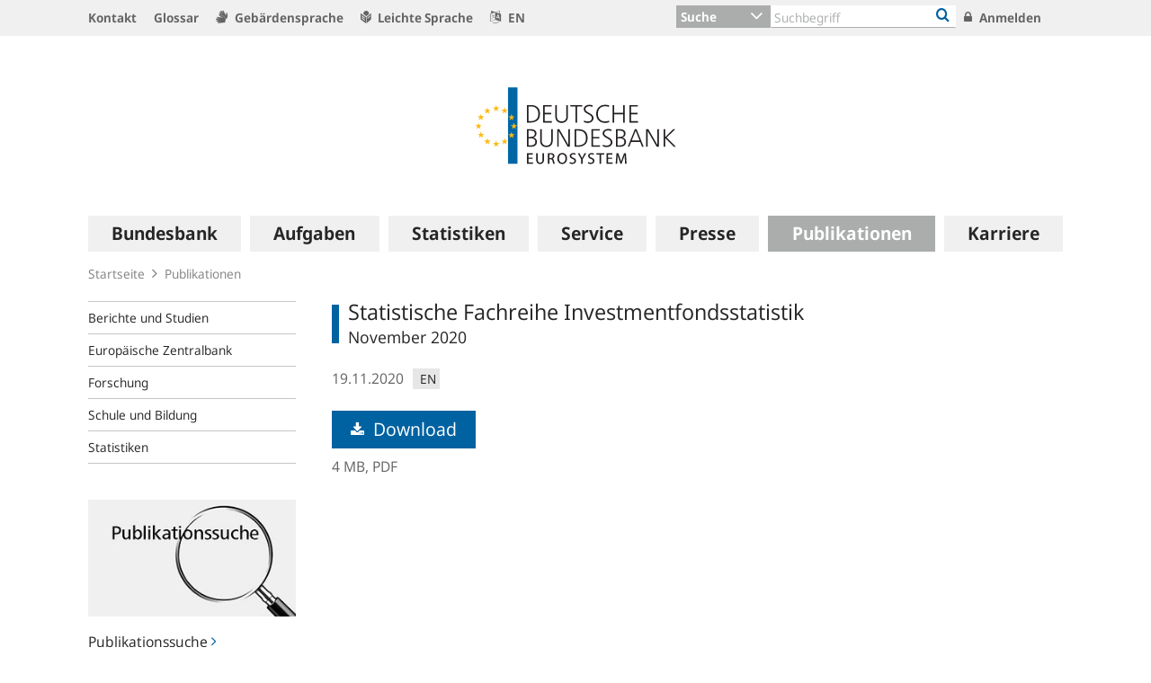

--- FILE ---
content_type: text/html;charset=UTF-8
request_url: https://www.bundesbank.de/de/publikationen/statistische-fachreihen/statistische-fachreihe-investmentfondsstatistik-851386
body_size: 30036
content:

<!DOCTYPE html>
<html class="no-js" lang="de-DE" dir="ltr"    >
<head >
<meta charset="UTF-8"/>
<title >
Statistische Fachreihe Investmentfondsstatistik | Deutsche Bundesbank
</title>
<meta property="og:title" content="Statistische Fachreihe Investmentfondsstatistik" />
<meta name="description" content="November 2020"/>
<meta property="og:description" content="November 2020"/>
<meta property="twitter:image" content="https://www.bundesbank.de/resource/crblob/766102/6e0ce8126deefc5c5515ed09234d2154/472B63F073F071307366337C94F8C870/bbk-twitter-card-data.png"/>
<meta property="og:image" content="https://www.bundesbank.de/resource/crblob/766102/6e0ce8126deefc5c5515ed09234d2154/472B63F073F071307366337C94F8C870/bbk-twitter-card-data.png"/>
<meta property="twitter:card" content="summary" />
<meta name="robots" content="index, follow"/>
<meta name="viewport" content="width=device-width, initial-scale=1"/>
<meta name="format-detection" content="telephone=no"/>
<link rel="apple-touch-icon" href="/resource/crblob/765438/079a879b3c0da01c185a1effdfe20cdc/472B63F073F071307366337C94F8C870/bbk-icon-120-data.png" type="image/png">
<link rel="apple-touch-icon" href="/resource/crblob/765442/116f933bff37c0dcb54751069e85ffbc/472B63F073F071307366337C94F8C870/bbk-icon-152-data.png" sizes="152x152" type="image/png">
<link rel="apple-touch-icon" href="/resource/crblob/765444/939545e1252d7a23f9a862fb5776dccf/472B63F073F071307366337C94F8C870/bbk-icon-167-data.png" sizes="167x167" type="image/png">
<link rel="apple-touch-icon" href="/resource/crblob/765440/ebcfb3b82fe1d8056b6f049d750a69cc/472B63F073F071307366337C94F8C870/bbk-icon-180-data.png" sizes="180x180" type="image/png">
<link rel="icon" href="/resource/crblob/765432/060dedc5b7902d8564d0390a328cccad/472B63F073F071307366337C94F8C870/bbk-icon-016-data.png" sizes="16x16" type="image/png">
<link rel="icon" href="/resource/crblob/765434/2925901c39384d0da58c8ed39033a314/472B63F073F071307366337C94F8C870/bbk-icon-032-data.png" sizes="32x32" type="image/png">
<link rel="icon" href="/resource/crblob/765436/37fb10faaec24a8126b365d623248b07/472B63F073F071307366337C94F8C870/bbk-icon-096-data.png" sizes="96x96" type="image/png">
<link rel="icon" href="/resource/crblob/765450/cda9a77daff93f56e3094607a9844af1/472B63F073F071307366337C94F8C870/bbk-icon-128-data.png" sizes="128x128" type="image/png">
<link rel="icon" href="/resource/crblob/765446/1d31e90caaa57a2b505b148a344fee4c/472B63F073F071307366337C94F8C870/bbk-icon-192-data.png" sizes="192x192" type="image/png">
<link rel="stylesheet" type="text/css" href="/resource/themes/bbkAdded-757756-268.css">
<meta name="google-site-verification" content="Lbuq7Urwz7MFzKBiEuKS3M6g-Mg3b9mxrqz9qqaVRpk"/>
<script type="text/javascript" src="/resource/themes/bbkAdded-766590-92.js"></script>
<link rel="alternate" type="application/rss+xml" title="Allgemeiner Feed" href="/service/rss/de/633290/feed.rss"/>
<link rel="alternate" type="application/rss+xml" title="Ausstehende Offenmarktgeschäfte" href="/service/rss/de/878804/feed.rss"/>
<link rel="alternate" type="application/rss+xml" title="EZB-Veröffentlichungen" href="/service/rss/de/633278/feed.rss"/>
<link rel="alternate" type="application/rss+xml" title="Monats- und Geschäftsberichte" href="/service/rss/de/633280/feed.rss"/>
<link rel="alternate" type="application/rss+xml" title="EZB-Wirtschaftsberichte" href="/service/rss/de/800838/feed.rss"/>
<link rel="alternate" type="application/rss+xml" title="Pressenotizen" href="/service/rss/de/633286/feed.rss"/>
<link rel="alternate" type="application/rss+xml" title="Reden, Interviews und Gastbeiträge" href="/service/rss/de/633282/feed.rss"/>
<link rel="alternate" type="application/rss+xml" title="Rundschreiben (ohne Finanzsanktionen)" href="/service/rss/de/633302/feed.rss"/>
<link rel="alternate" type="application/rss+xml" title="Themen" href="/service/rss/de/633288/feed.rss"/>
<link rel="canonical" href="https://www.bundesbank.de/de/publikationen/statistische-fachreihen/statistische-fachreihe-investmentfondsstatistik-851386"/>
<link rel="alternate" hreflang="en-GB" href="https://www.bundesbank.de/en/publications/statistics/statistical-series/statistical-series-investment-funds-statistics-851388"
title="Englisch (Vereinigtes Königreich) | Englisch (Vereinigtes Königreich)"/>
<script>document.documentElement.className = document.documentElement.className.replace(/no-js/g, 'js');</script>
<link rel="stylesheet" href="/resource/themes/bbk/css/bbk-961936-1.css" >
<!-- STATUS: LIVE -->
<!-- Matomo -->
<script>
var _paq = window._paq = window._paq || [];
/* tracker methods like "setCustomDimension" should be called before "trackPageView" */
_paq.push(['setDocumentTitle', '/Startseite/Publikationen/Statistische Fachreihe Investmentfondsstatistik [851386]']);
_paq.push(['disableBrowserFeatureDetection']);
_paq.push(['trackPageView']);
_paq.push(['enableLinkTracking']);
_paq.push(["setDoNotTrack", true]);
_paq.push(["disableCookies"]);
(function() {
var u = "https://usage-stats.bundesbank.de";
_paq.push(['setTrackerUrl', u+'/matomo.php']);
_paq.push(['setSiteId', '1']);
var d=document, g=d.createElement('script'), s=d.getElementsByTagName('script')[0];
g.async=true; g.src=u+'/matomo.js'; s.parentNode.insertBefore(g,s);
})();
</script>
<!-- End Matomo Code -->
</head><body id="top" class="standardpage" >
<div class="wrapper">
<header class="header">
<ul class="skiplinks" tabindex="-1">
<li class="skiplinks__item">
<a href="#main-navigation" class="skiplinks__link" title=" Sprung zur Hauptnavigation">Hauptnavigation</a>
</li>
<li class="skiplinks__item">
<a href="#header-search" class="skiplinks__link" title="Sprung zur Suche">Suche</a>
</li>
<li class="skiplinks__item">
<a href="#main-content" class="skiplinks__link" title="Sprung zum Inhaltsbereich">Inhaltsbereich</a>
</li>
</ul>
<section class="header__navbar hidden-md-down hidden-print">
<h1 class="sr-only"> Service Navigation
</h1>
<div class="container">
<div class="row">
<div class="header__navbar-list-container">
<nav class="navbar-list">
<ul class="navbar-list__items">
<li class="navbar-list__item">
<a
class="link navbar-list__link"
href="/de/startseite/kontakt"
title="Kontakt"
>
<i class="fa fa-angle-right" aria-hidden="true"></i>
Kontakt
</a> </li>
<li class="navbar-list__item">
<a
class="link navbar-list__link"
href="/de/startseite/glossar"
title="Glossar"
>
<i class="fa fa-angle-right" aria-hidden="true"></i>
Glossar
</a> </li>
<li class="navbar-list__item">
<a
class="link navbar-list__link"
href="/de/startseite/gebaerdensprache"
title="Gebärdensprache"
>
<i class="fa fa-sign-language" aria-hidden="true"></i>
Gebärdensprache
</a> </li>
<li class="navbar-list__item">
<a
class="link navbar-list__link"
href="https://publikationen.bundesbank.de/publikationen-de/die-bundes-bank-in-leichter-sprache"
title=""
>
<i class="fa fa-easy-lang" aria-hidden="true"></i>
Leichte Sprache
</a> </li>
<li class="navbar-list__item">
<a
class="link navbar-list__link"
href="https://www.bundesbank.de/en"
title=""
>
<i class="fa fa-language" aria-hidden="true"></i>
EN
</a> </li>
</ul>
</nav>
</div>
<div class="col-md-5 row m-0">
<div class="input-group header-search col-md-9" id="header-search">
<div class="input-group-btn dropdown">
<button class="btn dropdown-toggle header-search__btn-toggle"
data-toggle="dropdown" aria-haspopup="true" aria-expanded="false"
title="Suche">
<span class="selected" >Suche</span>
</button>
<ul class="dropdown-menu header-search__dropdown" role="menu">
<li>
<button type="button" class="btn dropdown-item header-search__dropdown-link" title="Suche" data-js-focus-target="search-0">Suche</button>
</li>
<li>
<button type="button" class="btn dropdown-item header-search__dropdown-link" title="Statistiken" data-js-focus-target="search-1">Statistiken</button>
</li>
<li>
<button type="button" class="btn dropdown-item header-search__dropdown-link" title="Bankleitzahlen" data-js-focus-target="search-2">Bankleitzahlen</button>
</li>
</ul>
</div>
<form id="search-0" action="/dynamic/action/de/startseite/suche/747716/allgemeine-suche" method="get"
class="header-search-form" name="search-0">
<input type="text" class="form-control header-search-form__input"
aria-label="Text input with dropdown button"
placeholder="Suchbegriff" name="query" value="" maxlength="256"/>
<button class="header-search-form__btn-submit" title="Bankleitzahlen" type="submit">
<i class="fa fa-search" aria-hidden="true"></i>
</button>
</form>
<form id="search-1" action="/dynamic/action/de/startseite/suche/statistiken/747632/titelsuche" method="get"
class="header-search-form" name="search-1">
<input type="text" class="form-control header-search-form__input"
aria-label="Text input with dropdown button"
placeholder="Suchbegriff" name="query" value="" maxlength="256"/>
<button class="header-search-form__btn-submit" title="Bankleitzahlen" type="submit">
<i class="fa fa-search" aria-hidden="true"></i>
</button>
</form>
<form id="search-2" action="/dynamic/action/de/startseite/suche/bankleitzahlen-suche/747634/bankleitzahlen" method="get"
class="header-search-form" name="search-2">
<input type="text" class="form-control header-search-form__input"
aria-label="Text input with dropdown button"
placeholder="Suchbegriff" name="query" value="" maxlength="256"/>
<button class="header-search-form__btn-submit" title="Bankleitzahlen" type="submit">
<i class="fa fa-search" aria-hidden="true"></i>
</button>
</form>
</div>
<ul class="navbar-list__actions">
<li class="navbar-list__item">
<a
class="link navbar-list__link"
href="/de/startseite/anmelden"
title="Anmelden"
>
<i class="fa fa-lock" aria-hidden="true"></i>
Anmelden
</a> </li>
</ul>
</div>
</div>
</div>
</section>
<section class="header__logo container">
<h1 class="sr-only"> Logo
</h1>
<div class="row pb-6 pt-6">
<div class="col text-center">
<a href="/de" id="start" title="Deutsche Bundesbank">
<img src="/resource/crblob/722082/6a4e8cec477af9daea8b48e194795928/472B63F073F071307366337C94F8C870/logo-data.svg" alt="Deutsche Bundesbank" title="Deutsche Bundesbank">
</a> </div>
</div>
</section> <section class="header__mainnav container">
<div class="navbar-main js-navbar-main hidden-print" role="menu">
<h2 id="navbar-main"
class="sr-only"> Hauptnavigation
</h2>
<nav id="main-navigation" class="navbar-main__container">
<div class="navbar-main__offscreen-nav hidden-lg-up" role="menu">
<button type="button" role="menuitem" class="btn btn-mobile js-btn-mobile"><span class="btn-mobile__line" aria-hidden="true"></span>
<span class="btn-mobile__line" aria-hidden="true"></span>
<span class="btn-mobile__line" aria-hidden="true"></span>
<span class="sr-only"> Navigation anzeigen
</span>
</button>
<button type="button" role="menuitem" class="btn btn-search js-btn-search"><i class="fa fa-search" aria-hidden="true"></i>
<span class="sr-only"> Suche anzeigen
</span>
</button>
<nav class="language-list ">
<ul class="language-list__items">
<li class="language-list__item">
<a class="link language-list__link"
href="https://www.bundesbank.de/en" title="Englisch" role="menuitem">en</a>
</li>
</ul>
</nav>
</div>
<form id="search-mobile" class="navbar-main__search-mobile hidden-lg-up mt-2" method="get" name="search-mobile" action="/dynamic/action/de/startseite/suche/747716/allgemeine-suche">
<div class="col form-group input-group">
<input class="form-control" aria-label="" placeholder="Suchbegriff" name="query" value="" type="text" />
<button class="btn btn-primary ml-3" type="submit" title="">Suchen</button>
</div>
</form>
<div class="navbar-main__nav hidden-md-down" role="menubar" data-active-navid="653102">
<ul class="navbar-main__wrap js-navbar-main__wrap" aria-labelledby="navbar-main" role="group">
<li class="navbar-main__item navbar-main__item--1" role="none">
<div class="navbar-main__action">
<button class="navbar-main__trigger navid-662498 unset_button" data-trigger="1" role="menuitem" data-navid="662498" type="button" aria-expanded="false">
<span class="navbar-main__label">Bundesbank</span>
<span class="navbar-main__icon" aria-hidden="true"><i class="fa fa-angle-right" aria-hidden="true"></i></span>
</button>
</div>
<div class="navbar-main__sub navbar-main__sub--1" data-levellist="1">
<div class="col-4 hidden-md-down">
<div class="teasable teasable--aside teasable--linked">
<div class="teasable__image">
<figure class="picture d-block mb-3 position-relative">
<picture class="picture__holder">
<img alt="Ein Wald mit Birkenbäumen von unten fotografiert ©smallredgirl / Fotolia" class="picture__img img-fluid" data-cm-responsive-image="[{&quot;name&quot;:&quot;ratio16x9&quot;,&quot;ratioWidth&quot;:16,&quot;ratioHeight&quot;:9,&quot;linksForWidth&quot;:{&quot;200&quot;:&quot;/resource/image/805446/ratio16x9/200/112/3fccbccc44a034100aa1efb86d9cb250/596993BD12C7EECAB46FFEC124C39005/AD5D49A215827A28B0A618B149FFEC04/baum-gruen.jpg&quot;,&quot;223&quot;:&quot;/resource/image/805446/ratio16x9/223/125/3fccbccc44a034100aa1efb86d9cb250/972CDC02DE7B8A4415F5B7F8FBB506BE/AD5D49A215827A28B0A618B149FFEC04/baum-gruen.jpg&quot;,&quot;260&quot;:&quot;/resource/image/805446/ratio16x9/260/146/3fccbccc44a034100aa1efb86d9cb250/C85A10947BDE63C81081747D107CDB8B/AD5D49A215827A28B0A618B149FFEC04/baum-gruen.jpg&quot;,&quot;384&quot;:&quot;/resource/image/805446/ratio16x9/384/216/3fccbccc44a034100aa1efb86d9cb250/D25107173E16874BC591E9B7413AE925/AD5D49A215827A28B0A618B149FFEC04/baum-gruen.jpg&quot;,&quot;432&quot;:&quot;/resource/image/805446/ratio16x9/432/243/3fccbccc44a034100aa1efb86d9cb250/DC09840E3E262517BF071569E7924C8B/AD5D49A215827A28B0A618B149FFEC04/baum-gruen.jpg&quot;,&quot;450&quot;:&quot;/resource/image/805446/ratio16x9/450/253/3fccbccc44a034100aa1efb86d9cb250/064076140B198814A92EC03D77B53280/AD5D49A215827A28B0A618B149FFEC04/baum-gruen.jpg&quot;,&quot;518&quot;:&quot;/resource/image/805446/ratio16x9/518/291/3fccbccc44a034100aa1efb86d9cb250/BBE6A046299828964CFBC12315F66583/AD5D49A215827A28B0A618B149FFEC04/baum-gruen.jpg&quot;,&quot;630&quot;:&quot;/resource/image/805446/ratio16x9/630/354/3fccbccc44a034100aa1efb86d9cb250/6D96EF89A820F6979182364E470B4E17/AD5D49A215827A28B0A618B149FFEC04/baum-gruen.jpg&quot;,&quot;709&quot;:&quot;/resource/image/805446/ratio16x9/709/399/3fccbccc44a034100aa1efb86d9cb250/80704DB80E4C6387F7AD60A9845C8187/AD5D49A215827A28B0A618B149FFEC04/baum-gruen.jpg&quot;,&quot;813&quot;:&quot;/resource/image/805446/ratio16x9/813/457/3fccbccc44a034100aa1efb86d9cb250/BF0B2ACAED0EEF7C631E5796F3F2A0E0/AD5D49A215827A28B0A618B149FFEC04/baum-gruen.jpg&quot;,&quot;957&quot;:&quot;/resource/image/805446/ratio16x9/957/538/3fccbccc44a034100aa1efb86d9cb250/C63039166A5B3251D86A14782163F800/AD5D49A215827A28B0A618B149FFEC04/baum-gruen.jpg&quot;,&quot;1100&quot;:&quot;/resource/image/805446/ratio16x9/1100/619/3fccbccc44a034100aa1efb86d9cb250/FD0C5EFF262CC1614D3FF123D9449BC5/AD5D49A215827A28B0A618B149FFEC04/baum-gruen.jpg&quot;,&quot;1276&quot;:&quot;/resource/image/805446/ratio16x9/1276/718/3fccbccc44a034100aa1efb86d9cb250/3FD99AB32462589F1A38E6654E5AC4F9/AD5D49A215827A28B0A618B149FFEC04/baum-gruen.jpg&quot;}}]" src="[data-uri]" >
</picture>
<div class="copyright m-top--1_5em m-top--1lh">© smallredgirl / Fotolia</div>
</figure> </div>
<div class="teasable__title">
<div class="h2">
Green Finance
</div></div><div class="teasable__text teasable__text--icon">
<div class="richtext"><p>Der Klimawandel stellt auch den Finanzsektor vor große Herausforderungen. Die Bundesbank unterstützt den Wandel hin zu einer kohlenstoffarmen Wirtschaft.</p></div></div>
<div class="teasable__data">
<a href="/de/bundesbank/green-finance" class="teasable__link"
>
<span class="link__label sr-only">Green Finance</span>
</a>
</div>
</div><div class="teasable teasable--aside teasable--linked">
<div class="teasable__image">
<figure class="picture d-block mb-3 position-relative">
<picture class="picture__holder">
<img alt="Finance Flash" class="picture__img img-fluid" src="/resource/blob/953284/b90e15ab3ca645a9f127c89f95957deb/472B63F073F071307366337C94F8C870/heading-bild-data.png" >
</picture>
</figure> </div>
<div class="teasable__title">
<div class="h2">
Finance Flash
</div></div><div class="teasable__text teasable__text--icon">
<div class="richtext"><p><span>Themen rund um die Aufgaben der Bundesbank leicht verständlich erklärt.</span></p></div></div>
<div class="teasable__data">
<a href="/de/bundesbank/finance-flash" class="teasable__link"
>
<span class="link__label sr-only">Finance Flash</span>
</a>
</div>
</div> </div>
<ul class="navbar-main__sublist" role="menu">
<li class="navbar-main__item navbar-main__item--2" role="none">
<button class="navbar-main__back unset_button" data-trigger="2" type="button" role="menuitem">
<span class="hidden-lg-up"><i class="fa fa-angle-left" aria-hidden="true"></i> zurück
</span>
<div class="hidden-md-down btn-mobile btn-mobile--active">
<span class="btn-mobile__line"></span>
<span class="btn-mobile__line"></span>
<span class="btn-mobile__line"></span>
<span class="sr-only"> Navigation ausblenden
</span>
</div>
</button>
</li>
<li class="navbar-main__item navbar-main__item--2" role="none">
<div class="navbar-main__action">
<a href="/de/bundesbank" class="navbar-main__trigger" data-trigger="2" role="menuitem">
<i class="fa fa-th" aria-hidden="true"></i><span class="navbar-main__label"> Übersicht
Bundesbank</span>
</a>
</div>
</li>
<li class="navbar-main__item navbar-main__item--2" role="none">
<div class="navbar-main__action">
<a href="/de/bundesbank/organisation" class="navbar-main__trigger " data-trigger="2" role="menuitem" aria-expanded="false">
<span class="navbar-main__label">Organisation</span>
<span class="navbar-main__icon" aria-hidden="true"><i class="fa fa-angle-right" aria-hidden="true"></i></span>
</a>
</div>
<div class="navbar-main__sub navbar-main__sub--2" data-levellist="2">
<ul class="navbar-main__sublist" role="menu">
<li class="navbar-main__item navbar-main__item--3" role="none">
<button class="navbar-main__back unset_button" data-trigger="2" type="button" role="menuitem">
<span class="hidden-lg-up"><i class="fa fa-angle-left" aria-hidden="true"></i> zurück
</span>
</button>
</li>
<li class="navbar-main__item navbar-main__item--3" role="none">
<div class="navbar-main__action">
<a href="/de/bundesbank/organisation" class="navbar-main__trigger" data-trigger="3" role="menuitem">
<i class="fa fa-th" aria-hidden="true"></i><span class="navbar-main__label"> Übersicht
Organisation</span>
</a>
</div>
</li>
<li class="navbar-main__item navbar-main__item--3" role="none">
<div class="navbar-main__action">
<a href="/de/bundesbank/organisation/vorstand" class="navbar-main__trigger " data-trigger="3" role="menuitem" aria-expanded="false">
<span class="navbar-main__label">Vorstand</span>
<span class="navbar-main__icon" aria-hidden="true"><i class="fa fa-angle-right" aria-hidden="true"></i></span>
</a>
</div>
<div class="navbar-main__sub navbar-main__sub--3" data-levellist="3">
<ul class="navbar-main__sublist" role="menu">
<li class="navbar-main__item navbar-main__item--4" role="none">
<button class="navbar-main__back unset_button" data-trigger="2" type="button" role="menuitem">
<span class="hidden-lg-up"><i class="fa fa-angle-left" aria-hidden="true"></i> zurück
</span>
</button>
</li>
<li class="navbar-main__item navbar-main__item--4" role="none">
<div class="navbar-main__action">
<a href="/de/bundesbank/organisation/vorstand" class="navbar-main__trigger" data-trigger="4" role="menuitem">
<i class="fa fa-th" aria-hidden="true"></i><span class="navbar-main__label"> Übersicht
Vorstand</span>
</a>
</div>
</li>
<li class="navbar-main__item navbar-main__item--4" role="none">
<div class="navbar-main__action">
<a href="/de/bundesbank/organisation/vorstand/joachim-nagel-607878" class="navbar-main__trigger " data-trigger="4" role="menuitem">
<span class="navbar-main__label">Prof. Dr. Joachim Nagel</span>
</a>
</div>
</li>
<li class="navbar-main__item navbar-main__item--4" role="none">
<div class="navbar-main__action">
<a href="/de/bundesbank/organisation/vorstand/sabine-mauderer-758274" class="navbar-main__trigger " data-trigger="4" role="menuitem">
<span class="navbar-main__label">Dr. Sabine Mauderer</span>
</a>
</div>
</li>
<li class="navbar-main__item navbar-main__item--4" role="none">
<div class="navbar-main__action">
<a href="/de/bundesbank/organisation/vorstand/burkhard-balz-758294" class="navbar-main__trigger " data-trigger="4" role="menuitem">
<span class="navbar-main__label">Burkhard Balz</span>
</a>
</div>
</li>
<li class="navbar-main__item navbar-main__item--4" role="none">
<div class="navbar-main__action">
<a href="/de/bundesbank/organisation/vorstand/lutz-lienenkaemper-715586" class="navbar-main__trigger " data-trigger="4" role="menuitem">
<span class="navbar-main__label">Lutz Lienenkämper</span>
</a>
</div>
</li>
<li class="navbar-main__item navbar-main__item--4" role="none">
<div class="navbar-main__action">
<a href="/de/bundesbank/organisation/vorstand/michael-theurer-604188" class="navbar-main__trigger " data-trigger="4" role="menuitem">
<span class="navbar-main__label">Michael Theurer</span>
</a>
</div>
</li>
<li class="navbar-main__item navbar-main__item--4" role="none">
<div class="navbar-main__action">
<a href="/de/bundesbank/organisation/vorstand/fritzi-koehler-geib-713174" class="navbar-main__trigger " data-trigger="4" role="menuitem">
<span class="navbar-main__label">Prof. Dr. Fritzi Köhler-Geib</span>
</a>
</div>
</li>
</ul> </div>
</li>
<li class="navbar-main__item navbar-main__item--3" role="none">
<div class="navbar-main__action">
<a href="/de/bundesbank/organisation/coo-und-bereiche" class="navbar-main__trigger " data-trigger="3" role="menuitem">
<span class="navbar-main__label">COO und Bereiche</span>
</a>
</div>
</li>
<li class="navbar-main__item navbar-main__item--3" role="none">
<div class="navbar-main__action">
<a href="/de/bundesbank/organisation/compliance-und-rechtliche-regelungen" class="navbar-main__trigger " data-trigger="3" role="menuitem">
<span class="navbar-main__label">Compliance und rechtliche Regelungen</span>
</a>
</div>
</li>
<li class="navbar-main__item navbar-main__item--3" role="none">
<div class="navbar-main__action">
<a href="/de/bundesbank/organisation/agb-und-regelungen" class="navbar-main__trigger " data-trigger="3" role="menuitem" aria-expanded="false">
<span class="navbar-main__label">AGB und Regelungen</span>
<span class="navbar-main__icon" aria-hidden="true"><i class="fa fa-angle-right" aria-hidden="true"></i></span>
</a>
</div>
<div class="navbar-main__sub navbar-main__sub--3" data-levellist="3">
<ul class="navbar-main__sublist" role="menu">
<li class="navbar-main__item navbar-main__item--4" role="none">
<button class="navbar-main__back unset_button" data-trigger="2" type="button" role="menuitem">
<span class="hidden-lg-up"><i class="fa fa-angle-left" aria-hidden="true"></i> zurück
</span>
</button>
</li>
<li class="navbar-main__item navbar-main__item--4" role="none">
<div class="navbar-main__action">
<a href="/de/bundesbank/organisation/agb-und-regelungen" class="navbar-main__trigger" data-trigger="4" role="menuitem">
<i class="fa fa-th" aria-hidden="true"></i><span class="navbar-main__label"> Übersicht
AGB und Regelungen</span>
</a>
</div>
</li>
<li class="navbar-main__item navbar-main__item--4" role="none">
<div class="navbar-main__action">
<a href="/de/bundesbank/organisation/agb-und-regelungen/mitteilungen" class="navbar-main__trigger " data-trigger="4" role="menuitem">
<span class="navbar-main__label">Mitteilungen</span>
</a>
</div>
</li>
<li class="navbar-main__item navbar-main__item--4" role="none">
<div class="navbar-main__action">
<a href="/de/bundesbank/organisation/agb-und-regelungen/rundschreiben" class="navbar-main__trigger " data-trigger="4" role="menuitem">
<span class="navbar-main__label">Rundschreiben</span>
</a>
</div>
</li>
</ul> </div>
</li>
<li class="navbar-main__item navbar-main__item--3" role="none">
<div class="navbar-main__action">
<a href="/de/bundesbank/organisation/leitbild-und-strategie" class="navbar-main__trigger " data-trigger="3" role="menuitem">
<span class="navbar-main__label">Leitbild und Strategie</span>
</a>
</div>
</li>
<li class="navbar-main__item navbar-main__item--3" role="none">
<div class="navbar-main__action">
<a href="/de/bundesbank/organisation/die-bundesbank-in-zahlen" class="navbar-main__trigger " data-trigger="3" role="menuitem">
<span class="navbar-main__label">Die Bundesbank in Zahlen</span>
</a>
</div>
</li>
<li class="navbar-main__item navbar-main__item--3" role="none">
<div class="navbar-main__action">
<a href="/de/bundesbank/organisation/anfahrt" class="navbar-main__trigger " data-trigger="3" role="menuitem">
<span class="navbar-main__label">Anfahrt</span>
</a>
</div>
</li>
</ul> </div>
</li>
<li class="navbar-main__item navbar-main__item--2" role="none">
<div class="navbar-main__action">
<a href="/de/bundesbank/hauptverwaltungen-filialen" class="navbar-main__trigger " data-trigger="2" role="menuitem" aria-expanded="false">
<span class="navbar-main__label">Hauptverwaltungen und Filialen</span>
<span class="navbar-main__icon" aria-hidden="true"><i class="fa fa-angle-right" aria-hidden="true"></i></span>
</a>
</div>
<div class="navbar-main__sub navbar-main__sub--2" data-levellist="2">
<ul class="navbar-main__sublist" role="menu">
<li class="navbar-main__item navbar-main__item--3" role="none">
<button class="navbar-main__back unset_button" data-trigger="2" type="button" role="menuitem">
<span class="hidden-lg-up"><i class="fa fa-angle-left" aria-hidden="true"></i> zurück
</span>
</button>
</li>
<li class="navbar-main__item navbar-main__item--3" role="none">
<div class="navbar-main__action">
<a href="/de/bundesbank/hauptverwaltungen-filialen" class="navbar-main__trigger" data-trigger="3" role="menuitem">
<i class="fa fa-th" aria-hidden="true"></i><span class="navbar-main__label"> Übersicht
Hauptverwaltungen und Filialen</span>
</a>
</div>
</li>
<li class="navbar-main__item navbar-main__item--3" role="none">
<div class="navbar-main__action">
<a href="/de/bundesbank/hauptverwaltungen-filialen/bw" class="navbar-main__trigger " data-trigger="3" role="menuitem" aria-expanded="false">
<span class="navbar-main__label">Baden-Württemberg</span>
<span class="navbar-main__icon" aria-hidden="true"><i class="fa fa-angle-right" aria-hidden="true"></i></span>
</a>
</div>
<div class="navbar-main__sub navbar-main__sub--3" data-levellist="3">
<ul class="navbar-main__sublist" role="menu">
<li class="navbar-main__item navbar-main__item--4" role="none">
<button class="navbar-main__back unset_button" data-trigger="2" type="button" role="menuitem">
<span class="hidden-lg-up"><i class="fa fa-angle-left" aria-hidden="true"></i> zurück
</span>
</button>
</li>
<li class="navbar-main__item navbar-main__item--4" role="none">
<div class="navbar-main__action">
<a href="/de/bundesbank/hauptverwaltungen-filialen/bw" class="navbar-main__trigger" data-trigger="4" role="menuitem">
<i class="fa fa-th" aria-hidden="true"></i><span class="navbar-main__label"> Übersicht
Baden-Württemberg</span>
</a>
</div>
</li>
<li class="navbar-main__item navbar-main__item--4" role="none">
<div class="navbar-main__action">
<a href="/de/bundesbank/hauptverwaltungen-filialen/bw/filialen" class="navbar-main__trigger " data-trigger="4" role="menuitem">
<span class="navbar-main__label">Filialen</span>
</a>
</div>
</li>
<li class="navbar-main__item navbar-main__item--4" role="none">
<div class="navbar-main__action">
<a href="/de/bundesbank/hauptverwaltungen-filialen/bw/praesidentin" class="navbar-main__trigger " data-trigger="4" role="menuitem">
<span class="navbar-main__label">Präsidentin</span>
</a>
</div>
</li>
<li class="navbar-main__item navbar-main__item--4" role="none">
<div class="navbar-main__action">
<a href="/de/bundesbank/hauptverwaltungen-filialen/bw/beirat" class="navbar-main__trigger " data-trigger="4" role="menuitem">
<span class="navbar-main__label">Beirat</span>
</a>
</div>
</li>
<li class="navbar-main__item navbar-main__item--4" role="none">
<div class="navbar-main__action">
<a href="/de/bundesbank/hauptverwaltungen-filialen/bw/aussenwirtschaft" class="navbar-main__trigger " data-trigger="4" role="menuitem">
<span class="navbar-main__label">Außenwirtschaft</span>
</a>
</div>
</li>
<li class="navbar-main__item navbar-main__item--4" role="none">
<div class="navbar-main__action">
<a href="/de/bundesbank/hauptverwaltungen-filialen/bw/bankenaufsicht" class="navbar-main__trigger " data-trigger="4" role="menuitem">
<span class="navbar-main__label">Bankenaufsicht</span>
</a>
</div>
</li>
<li class="navbar-main__item navbar-main__item--4" role="none">
<div class="navbar-main__action">
<a href="/de/bundesbank/hauptverwaltungen-filialen/bw/bonitaetsanalyse" class="navbar-main__trigger " data-trigger="4" role="menuitem">
<span class="navbar-main__label">Bonitätsanalyse</span>
</a>
</div>
</li>
</ul> </div>
</li>
<li class="navbar-main__item navbar-main__item--3" role="none">
<div class="navbar-main__action">
<a href="/de/bundesbank/hauptverwaltungen-filialen/by" class="navbar-main__trigger " data-trigger="3" role="menuitem" aria-expanded="false">
<span class="navbar-main__label">Bayern</span>
<span class="navbar-main__icon" aria-hidden="true"><i class="fa fa-angle-right" aria-hidden="true"></i></span>
</a>
</div>
<div class="navbar-main__sub navbar-main__sub--3" data-levellist="3">
<ul class="navbar-main__sublist" role="menu">
<li class="navbar-main__item navbar-main__item--4" role="none">
<button class="navbar-main__back unset_button" data-trigger="2" type="button" role="menuitem">
<span class="hidden-lg-up"><i class="fa fa-angle-left" aria-hidden="true"></i> zurück
</span>
</button>
</li>
<li class="navbar-main__item navbar-main__item--4" role="none">
<div class="navbar-main__action">
<a href="/de/bundesbank/hauptverwaltungen-filialen/by" class="navbar-main__trigger" data-trigger="4" role="menuitem">
<i class="fa fa-th" aria-hidden="true"></i><span class="navbar-main__label"> Übersicht
Bayern</span>
</a>
</div>
</li>
<li class="navbar-main__item navbar-main__item--4" role="none">
<div class="navbar-main__action">
<a href="/de/bundesbank/hauptverwaltungen-filialen/by/filialen" class="navbar-main__trigger " data-trigger="4" role="menuitem">
<span class="navbar-main__label">Filialen</span>
</a>
</div>
</li>
<li class="navbar-main__item navbar-main__item--4" role="none">
<div class="navbar-main__action">
<a href="/de/bundesbank/hauptverwaltungen-filialen/by/praesident" class="navbar-main__trigger " data-trigger="4" role="menuitem">
<span class="navbar-main__label">Präsident</span>
</a>
</div>
</li>
<li class="navbar-main__item navbar-main__item--4" role="none">
<div class="navbar-main__action">
<a href="/de/bundesbank/hauptverwaltungen-filialen/by/beirat" class="navbar-main__trigger " data-trigger="4" role="menuitem">
<span class="navbar-main__label">Beirat</span>
</a>
</div>
</li>
<li class="navbar-main__item navbar-main__item--4" role="none">
<div class="navbar-main__action">
<a href="/de/bundesbank/hauptverwaltungen-filialen/by/aussenwirtschaft" class="navbar-main__trigger " data-trigger="4" role="menuitem">
<span class="navbar-main__label">Außenwirtschaft</span>
</a>
</div>
</li>
<li class="navbar-main__item navbar-main__item--4" role="none">
<div class="navbar-main__action">
<a href="/de/bundesbank/hauptverwaltungen-filialen/by/bankenaufsicht" class="navbar-main__trigger " data-trigger="4" role="menuitem">
<span class="navbar-main__label">Bankenaufsicht</span>
</a>
</div>
</li>
<li class="navbar-main__item navbar-main__item--4" role="none">
<div class="navbar-main__action">
<a href="/de/bundesbank/hauptverwaltungen-filialen/by/bonitaetsanalyse" class="navbar-main__trigger " data-trigger="4" role="menuitem">
<span class="navbar-main__label">Bonitätsanalyse</span>
</a>
</div>
</li>
</ul> </div>
</li>
<li class="navbar-main__item navbar-main__item--3" role="none">
<div class="navbar-main__action">
<a href="/de/bundesbank/hauptverwaltungen-filialen/bbb" class="navbar-main__trigger " data-trigger="3" role="menuitem" aria-expanded="false">
<span class="navbar-main__label">Berlin und Brandenburg</span>
<span class="navbar-main__icon" aria-hidden="true"><i class="fa fa-angle-right" aria-hidden="true"></i></span>
</a>
</div>
<div class="navbar-main__sub navbar-main__sub--3" data-levellist="3">
<ul class="navbar-main__sublist" role="menu">
<li class="navbar-main__item navbar-main__item--4" role="none">
<button class="navbar-main__back unset_button" data-trigger="2" type="button" role="menuitem">
<span class="hidden-lg-up"><i class="fa fa-angle-left" aria-hidden="true"></i> zurück
</span>
</button>
</li>
<li class="navbar-main__item navbar-main__item--4" role="none">
<div class="navbar-main__action">
<a href="/de/bundesbank/hauptverwaltungen-filialen/bbb" class="navbar-main__trigger" data-trigger="4" role="menuitem">
<i class="fa fa-th" aria-hidden="true"></i><span class="navbar-main__label"> Übersicht
Berlin und Brandenburg</span>
</a>
</div>
</li>
<li class="navbar-main__item navbar-main__item--4" role="none">
<div class="navbar-main__action">
<a href="/de/bundesbank/hauptverwaltungen-filialen/bbb/filiale" class="navbar-main__trigger " data-trigger="4" role="menuitem">
<span class="navbar-main__label">Filiale</span>
</a>
</div>
</li>
<li class="navbar-main__item navbar-main__item--4" role="none">
<div class="navbar-main__action">
<a href="/de/bundesbank/hauptverwaltungen-filialen/bbb/praesident" class="navbar-main__trigger " data-trigger="4" role="menuitem">
<span class="navbar-main__label">Präsident</span>
</a>
</div>
</li>
<li class="navbar-main__item navbar-main__item--4" role="none">
<div class="navbar-main__action">
<a href="/de/bundesbank/hauptverwaltungen-filialen/bbb/beirat" class="navbar-main__trigger " data-trigger="4" role="menuitem">
<span class="navbar-main__label">Beirat</span>
</a>
</div>
</li>
<li class="navbar-main__item navbar-main__item--4" role="none">
<div class="navbar-main__action">
<a href="/de/bundesbank/hauptverwaltungen-filialen/bbb/aussenwirtschaft" class="navbar-main__trigger " data-trigger="4" role="menuitem">
<span class="navbar-main__label">Außenwirtschaft</span>
</a>
</div>
</li>
<li class="navbar-main__item navbar-main__item--4" role="none">
<div class="navbar-main__action">
<a href="/de/bundesbank/hauptverwaltungen-filialen/bbb/bankenaufsicht" class="navbar-main__trigger " data-trigger="4" role="menuitem">
<span class="navbar-main__label">Bankenaufsicht</span>
</a>
</div>
</li>
<li class="navbar-main__item navbar-main__item--4" role="none">
<div class="navbar-main__action">
<a href="/de/bundesbank/hauptverwaltungen-filialen/bbb/bonitaetsanalyse" class="navbar-main__trigger " data-trigger="4" role="menuitem">
<span class="navbar-main__label">Bonitätsanalyse</span>
</a>
</div>
</li>
<li class="navbar-main__item navbar-main__item--4" role="none">
<div class="navbar-main__action">
<a href="/de/bundesbank/hauptverwaltungen-filialen/bbb/veroeffentlichungen" class="navbar-main__trigger " data-trigger="4" role="menuitem">
<span class="navbar-main__label">Veröffentlichungen</span>
</a>
</div>
</li>
</ul> </div>
</li>
<li class="navbar-main__item navbar-main__item--3" role="none">
<div class="navbar-main__action">
<a href="/de/bundesbank/hauptverwaltungen-filialen/bns" class="navbar-main__trigger " data-trigger="3" role="menuitem" aria-expanded="false">
<span class="navbar-main__label">Bremen, Niedersachsen und Sachsen-Anhalt</span>
<span class="navbar-main__icon" aria-hidden="true"><i class="fa fa-angle-right" aria-hidden="true"></i></span>
</a>
</div>
<div class="navbar-main__sub navbar-main__sub--3" data-levellist="3">
<ul class="navbar-main__sublist" role="menu">
<li class="navbar-main__item navbar-main__item--4" role="none">
<button class="navbar-main__back unset_button" data-trigger="2" type="button" role="menuitem">
<span class="hidden-lg-up"><i class="fa fa-angle-left" aria-hidden="true"></i> zurück
</span>
</button>
</li>
<li class="navbar-main__item navbar-main__item--4" role="none">
<div class="navbar-main__action">
<a href="/de/bundesbank/hauptverwaltungen-filialen/bns" class="navbar-main__trigger" data-trigger="4" role="menuitem">
<i class="fa fa-th" aria-hidden="true"></i><span class="navbar-main__label"> Übersicht
Bremen, Niedersachsen und Sachsen-Anhalt</span>
</a>
</div>
</li>
<li class="navbar-main__item navbar-main__item--4" role="none">
<div class="navbar-main__action">
<a href="/de/bundesbank/hauptverwaltungen-filialen/bns/filialen" class="navbar-main__trigger " data-trigger="4" role="menuitem">
<span class="navbar-main__label">Filialen</span>
</a>
</div>
</li>
<li class="navbar-main__item navbar-main__item--4" role="none">
<div class="navbar-main__action">
<a href="/de/bundesbank/hauptverwaltungen-filialen/bns/praesident" class="navbar-main__trigger " data-trigger="4" role="menuitem">
<span class="navbar-main__label">Präsident</span>
</a>
</div>
</li>
<li class="navbar-main__item navbar-main__item--4" role="none">
<div class="navbar-main__action">
<a href="/de/bundesbank/hauptverwaltungen-filialen/bns/beirat" class="navbar-main__trigger " data-trigger="4" role="menuitem">
<span class="navbar-main__label">Beirat</span>
</a>
</div>
</li>
<li class="navbar-main__item navbar-main__item--4" role="none">
<div class="navbar-main__action">
<a href="/de/bundesbank/hauptverwaltungen-filialen/bns/aussenwirtschaft" class="navbar-main__trigger " data-trigger="4" role="menuitem">
<span class="navbar-main__label">Außenwirtschaft</span>
</a>
</div>
</li>
<li class="navbar-main__item navbar-main__item--4" role="none">
<div class="navbar-main__action">
<a href="/de/bundesbank/hauptverwaltungen-filialen/bns/bankenaufsicht" class="navbar-main__trigger " data-trigger="4" role="menuitem">
<span class="navbar-main__label">Bankenaufsicht</span>
</a>
</div>
</li>
<li class="navbar-main__item navbar-main__item--4" role="none">
<div class="navbar-main__action">
<a href="/de/bundesbank/hauptverwaltungen-filialen/bns/bonitaetsanalyse" class="navbar-main__trigger " data-trigger="4" role="menuitem">
<span class="navbar-main__label">Bonitätsanalyse</span>
</a>
</div>
</li>
<li class="navbar-main__item navbar-main__item--4" role="none">
<div class="navbar-main__action">
<a href="/de/bundesbank/hauptverwaltungen-filialen/bns/daten-analysen-und-veroeffentlichungen" class="navbar-main__trigger " data-trigger="4" role="menuitem">
<span class="navbar-main__label">Daten, Analysen und Veröffentlichungen</span>
</a>
</div>
</li>
</ul> </div>
</li>
<li class="navbar-main__item navbar-main__item--3" role="none">
<div class="navbar-main__action">
<a href="/de/bundesbank/hauptverwaltungen-filialen/hms" class="navbar-main__trigger " data-trigger="3" role="menuitem" aria-expanded="false">
<span class="navbar-main__label">Hamburg, Mecklenburg-Vorpommern und Schleswig-Holstein</span>
<span class="navbar-main__icon" aria-hidden="true"><i class="fa fa-angle-right" aria-hidden="true"></i></span>
</a>
</div>
<div class="navbar-main__sub navbar-main__sub--3" data-levellist="3">
<ul class="navbar-main__sublist" role="menu">
<li class="navbar-main__item navbar-main__item--4" role="none">
<button class="navbar-main__back unset_button" data-trigger="2" type="button" role="menuitem">
<span class="hidden-lg-up"><i class="fa fa-angle-left" aria-hidden="true"></i> zurück
</span>
</button>
</li>
<li class="navbar-main__item navbar-main__item--4" role="none">
<div class="navbar-main__action">
<a href="/de/bundesbank/hauptverwaltungen-filialen/hms" class="navbar-main__trigger" data-trigger="4" role="menuitem">
<i class="fa fa-th" aria-hidden="true"></i><span class="navbar-main__label"> Übersicht
Hamburg, Mecklenburg-Vorpommern und Schleswig-Holstein</span>
</a>
</div>
</li>
<li class="navbar-main__item navbar-main__item--4" role="none">
<div class="navbar-main__action">
<a href="/de/bundesbank/hauptverwaltungen-filialen/hms/filialen" class="navbar-main__trigger " data-trigger="4" role="menuitem">
<span class="navbar-main__label">Filialen</span>
</a>
</div>
</li>
<li class="navbar-main__item navbar-main__item--4" role="none">
<div class="navbar-main__action">
<a href="/de/bundesbank/hauptverwaltungen-filialen/hms/praesident" class="navbar-main__trigger " data-trigger="4" role="menuitem">
<span class="navbar-main__label">Präsident</span>
</a>
</div>
</li>
<li class="navbar-main__item navbar-main__item--4" role="none">
<div class="navbar-main__action">
<a href="/de/bundesbank/hauptverwaltungen-filialen/hms/beirat" class="navbar-main__trigger " data-trigger="4" role="menuitem">
<span class="navbar-main__label">Beirat</span>
</a>
</div>
</li>
<li class="navbar-main__item navbar-main__item--4" role="none">
<div class="navbar-main__action">
<a href="/de/bundesbank/hauptverwaltungen-filialen/hms/aussenwirtschaft" class="navbar-main__trigger " data-trigger="4" role="menuitem">
<span class="navbar-main__label">Außenwirtschaft</span>
</a>
</div>
</li>
<li class="navbar-main__item navbar-main__item--4" role="none">
<div class="navbar-main__action">
<a href="/de/bundesbank/hauptverwaltungen-filialen/hms/bankenaufsicht" class="navbar-main__trigger " data-trigger="4" role="menuitem">
<span class="navbar-main__label">Bankenaufsicht</span>
</a>
</div>
</li>
<li class="navbar-main__item navbar-main__item--4" role="none">
<div class="navbar-main__action">
<a href="/de/bundesbank/hauptverwaltungen-filialen/hms/bonitaetsanalyse" class="navbar-main__trigger " data-trigger="4" role="menuitem">
<span class="navbar-main__label">Bonitätsanalyse</span>
</a>
</div>
</li>
</ul> </div>
</li>
<li class="navbar-main__item navbar-main__item--3" role="none">
<div class="navbar-main__action">
<a href="/de/bundesbank/hauptverwaltungen-filialen/h" class="navbar-main__trigger " data-trigger="3" role="menuitem" aria-expanded="false">
<span class="navbar-main__label">Hessen</span>
<span class="navbar-main__icon" aria-hidden="true"><i class="fa fa-angle-right" aria-hidden="true"></i></span>
</a>
</div>
<div class="navbar-main__sub navbar-main__sub--3" data-levellist="3">
<ul class="navbar-main__sublist" role="menu">
<li class="navbar-main__item navbar-main__item--4" role="none">
<button class="navbar-main__back unset_button" data-trigger="2" type="button" role="menuitem">
<span class="hidden-lg-up"><i class="fa fa-angle-left" aria-hidden="true"></i> zurück
</span>
</button>
</li>
<li class="navbar-main__item navbar-main__item--4" role="none">
<div class="navbar-main__action">
<a href="/de/bundesbank/hauptverwaltungen-filialen/h" class="navbar-main__trigger" data-trigger="4" role="menuitem">
<i class="fa fa-th" aria-hidden="true"></i><span class="navbar-main__label"> Übersicht
Hessen</span>
</a>
</div>
</li>
<li class="navbar-main__item navbar-main__item--4" role="none">
<div class="navbar-main__action">
<a href="/de/bundesbank/hauptverwaltungen-filialen/h/filiale" class="navbar-main__trigger " data-trigger="4" role="menuitem">
<span class="navbar-main__label">Filiale</span>
</a>
</div>
</li>
<li class="navbar-main__item navbar-main__item--4" role="none">
<div class="navbar-main__action">
<a href="/de/bundesbank/hauptverwaltungen-filialen/h/praesident" class="navbar-main__trigger " data-trigger="4" role="menuitem">
<span class="navbar-main__label">Präsident</span>
</a>
</div>
</li>
<li class="navbar-main__item navbar-main__item--4" role="none">
<div class="navbar-main__action">
<a href="/de/bundesbank/hauptverwaltungen-filialen/h/beirat" class="navbar-main__trigger " data-trigger="4" role="menuitem">
<span class="navbar-main__label">Beirat</span>
</a>
</div>
</li>
<li class="navbar-main__item navbar-main__item--4" role="none">
<div class="navbar-main__action">
<a href="/de/bundesbank/hauptverwaltungen-filialen/h/aussenwirtschaft" class="navbar-main__trigger " data-trigger="4" role="menuitem">
<span class="navbar-main__label">Außenwirtschaft</span>
</a>
</div>
</li>
<li class="navbar-main__item navbar-main__item--4" role="none">
<div class="navbar-main__action">
<a href="/de/bundesbank/hauptverwaltungen-filialen/h/bankenaufsicht" class="navbar-main__trigger " data-trigger="4" role="menuitem">
<span class="navbar-main__label">Bankenaufsicht</span>
</a>
</div>
</li>
<li class="navbar-main__item navbar-main__item--4" role="none">
<div class="navbar-main__action">
<a href="/de/bundesbank/hauptverwaltungen-filialen/h/bonitaetsanalyse" class="navbar-main__trigger " data-trigger="4" role="menuitem">
<span class="navbar-main__label">Bonitätsanalyse</span>
</a>
</div>
</li>
</ul> </div>
</li>
<li class="navbar-main__item navbar-main__item--3" role="none">
<div class="navbar-main__action">
<a href="/de/bundesbank/hauptverwaltungen-filialen/nrw" class="navbar-main__trigger " data-trigger="3" role="menuitem" aria-expanded="false">
<span class="navbar-main__label">Nordrhein-Westfalen</span>
<span class="navbar-main__icon" aria-hidden="true"><i class="fa fa-angle-right" aria-hidden="true"></i></span>
</a>
</div>
<div class="navbar-main__sub navbar-main__sub--3" data-levellist="3">
<ul class="navbar-main__sublist" role="menu">
<li class="navbar-main__item navbar-main__item--4" role="none">
<button class="navbar-main__back unset_button" data-trigger="2" type="button" role="menuitem">
<span class="hidden-lg-up"><i class="fa fa-angle-left" aria-hidden="true"></i> zurück
</span>
</button>
</li>
<li class="navbar-main__item navbar-main__item--4" role="none">
<div class="navbar-main__action">
<a href="/de/bundesbank/hauptverwaltungen-filialen/nrw" class="navbar-main__trigger" data-trigger="4" role="menuitem">
<i class="fa fa-th" aria-hidden="true"></i><span class="navbar-main__label"> Übersicht
Nordrhein-Westfalen</span>
</a>
</div>
</li>
<li class="navbar-main__item navbar-main__item--4" role="none">
<div class="navbar-main__action">
<a href="/de/bundesbank/hauptverwaltungen-filialen/nrw/filialen" class="navbar-main__trigger " data-trigger="4" role="menuitem">
<span class="navbar-main__label">Filialen</span>
</a>
</div>
</li>
<li class="navbar-main__item navbar-main__item--4" role="none">
<div class="navbar-main__action">
<a href="/de/bundesbank/hauptverwaltungen-filialen/nrw/praesident" class="navbar-main__trigger " data-trigger="4" role="menuitem">
<span class="navbar-main__label">Präsident</span>
</a>
</div>
</li>
<li class="navbar-main__item navbar-main__item--4" role="none">
<div class="navbar-main__action">
<a href="/de/bundesbank/hauptverwaltungen-filialen/nrw/beirat" class="navbar-main__trigger " data-trigger="4" role="menuitem">
<span class="navbar-main__label">Beirat</span>
</a>
</div>
</li>
<li class="navbar-main__item navbar-main__item--4" role="none">
<div class="navbar-main__action">
<a href="/de/bundesbank/hauptverwaltungen-filialen/nrw/aussenwirtschaft" class="navbar-main__trigger " data-trigger="4" role="menuitem">
<span class="navbar-main__label">Außenwirtschaft</span>
</a>
</div>
</li>
<li class="navbar-main__item navbar-main__item--4" role="none">
<div class="navbar-main__action">
<a href="/de/bundesbank/hauptverwaltungen-filialen/nrw/bankenaufsicht" class="navbar-main__trigger " data-trigger="4" role="menuitem">
<span class="navbar-main__label">Bankenaufsicht</span>
</a>
</div>
</li>
<li class="navbar-main__item navbar-main__item--4" role="none">
<div class="navbar-main__action">
<a href="/de/bundesbank/hauptverwaltungen-filialen/nrw/bonitaetsanalyse" class="navbar-main__trigger " data-trigger="4" role="menuitem">
<span class="navbar-main__label">Bonitätsanalyse</span>
</a>
</div>
</li>
<li class="navbar-main__item navbar-main__item--4" role="none">
<div class="navbar-main__action">
<a href="/de/bundesbank/hauptverwaltungen-filialen/nrw/veroeffentlichungen" class="navbar-main__trigger " data-trigger="4" role="menuitem">
<span class="navbar-main__label">Veröffentlichungen</span>
</a>
</div>
</li>
</ul> </div>
</li>
<li class="navbar-main__item navbar-main__item--3" role="none">
<div class="navbar-main__action">
<a href="/de/bundesbank/hauptverwaltungen-filialen/rs" class="navbar-main__trigger " data-trigger="3" role="menuitem" aria-expanded="false">
<span class="navbar-main__label">Rheinland-Pfalz und Saarland</span>
<span class="navbar-main__icon" aria-hidden="true"><i class="fa fa-angle-right" aria-hidden="true"></i></span>
</a>
</div>
<div class="navbar-main__sub navbar-main__sub--3" data-levellist="3">
<ul class="navbar-main__sublist" role="menu">
<li class="navbar-main__item navbar-main__item--4" role="none">
<button class="navbar-main__back unset_button" data-trigger="2" type="button" role="menuitem">
<span class="hidden-lg-up"><i class="fa fa-angle-left" aria-hidden="true"></i> zurück
</span>
</button>
</li>
<li class="navbar-main__item navbar-main__item--4" role="none">
<div class="navbar-main__action">
<a href="/de/bundesbank/hauptverwaltungen-filialen/rs" class="navbar-main__trigger" data-trigger="4" role="menuitem">
<i class="fa fa-th" aria-hidden="true"></i><span class="navbar-main__label"> Übersicht
Rheinland-Pfalz und Saarland</span>
</a>
</div>
</li>
<li class="navbar-main__item navbar-main__item--4" role="none">
<div class="navbar-main__action">
<a href="/de/bundesbank/hauptverwaltungen-filialen/rs/filialen" class="navbar-main__trigger " data-trigger="4" role="menuitem">
<span class="navbar-main__label">Filialen</span>
</a>
</div>
</li>
<li class="navbar-main__item navbar-main__item--4" role="none">
<div class="navbar-main__action">
<a href="/de/bundesbank/hauptverwaltungen-filialen/rs/praesident" class="navbar-main__trigger " data-trigger="4" role="menuitem">
<span class="navbar-main__label">Präsident</span>
</a>
</div>
</li>
<li class="navbar-main__item navbar-main__item--4" role="none">
<div class="navbar-main__action">
<a href="/de/bundesbank/hauptverwaltungen-filialen/rs/beirat" class="navbar-main__trigger " data-trigger="4" role="menuitem">
<span class="navbar-main__label">Beirat</span>
</a>
</div>
</li>
<li class="navbar-main__item navbar-main__item--4" role="none">
<div class="navbar-main__action">
<a href="/de/bundesbank/hauptverwaltungen-filialen/rs/aussenwirtschaft" class="navbar-main__trigger " data-trigger="4" role="menuitem">
<span class="navbar-main__label">Außenwirtschaft</span>
</a>
</div>
</li>
<li class="navbar-main__item navbar-main__item--4" role="none">
<div class="navbar-main__action">
<a href="/de/bundesbank/hauptverwaltungen-filialen/rs/bankenaufsicht" class="navbar-main__trigger " data-trigger="4" role="menuitem">
<span class="navbar-main__label">Bankenaufsicht</span>
</a>
</div>
</li>
<li class="navbar-main__item navbar-main__item--4" role="none">
<div class="navbar-main__action">
<a href="/de/bundesbank/hauptverwaltungen-filialen/rs/bonitaetsanalyse" class="navbar-main__trigger " data-trigger="4" role="menuitem">
<span class="navbar-main__label">Bonitätsanalyse</span>
</a>
</div>
</li>
</ul> </div>
</li>
<li class="navbar-main__item navbar-main__item--3" role="none">
<div class="navbar-main__action">
<a href="/de/bundesbank/hauptverwaltungen-filialen/sth" class="navbar-main__trigger " data-trigger="3" role="menuitem" aria-expanded="false">
<span class="navbar-main__label">Sachsen und Thüringen</span>
<span class="navbar-main__icon" aria-hidden="true"><i class="fa fa-angle-right" aria-hidden="true"></i></span>
</a>
</div>
<div class="navbar-main__sub navbar-main__sub--3" data-levellist="3">
<ul class="navbar-main__sublist" role="menu">
<li class="navbar-main__item navbar-main__item--4" role="none">
<button class="navbar-main__back unset_button" data-trigger="2" type="button" role="menuitem">
<span class="hidden-lg-up"><i class="fa fa-angle-left" aria-hidden="true"></i> zurück
</span>
</button>
</li>
<li class="navbar-main__item navbar-main__item--4" role="none">
<div class="navbar-main__action">
<a href="/de/bundesbank/hauptverwaltungen-filialen/sth" class="navbar-main__trigger" data-trigger="4" role="menuitem">
<i class="fa fa-th" aria-hidden="true"></i><span class="navbar-main__label"> Übersicht
Sachsen und Thüringen</span>
</a>
</div>
</li>
<li class="navbar-main__item navbar-main__item--4" role="none">
<div class="navbar-main__action">
<a href="/de/bundesbank/hauptverwaltungen-filialen/sth/filialen" class="navbar-main__trigger " data-trigger="4" role="menuitem" aria-expanded="false">
<span class="navbar-main__label">Filialen</span>
<span class="navbar-main__icon" aria-hidden="true"><i class="fa fa-angle-right" aria-hidden="true"></i></span>
</a>
</div>
<div class="navbar-main__sub navbar-main__sub--4" data-levellist="4">
<ul class="navbar-main__sublist" role="menu">
<li class="navbar-main__item navbar-main__item--5" role="none">
<button class="navbar-main__back unset_button" data-trigger="2" type="button" role="menuitem">
<span class="hidden-lg-up"><i class="fa fa-angle-left" aria-hidden="true"></i> zurück
</span>
</button>
</li>
<li class="navbar-main__item navbar-main__item--5" role="none">
<div class="navbar-main__action">
<a href="/de/bundesbank/hauptverwaltungen-filialen/sth/filialen" class="navbar-main__trigger" data-trigger="5" role="menuitem">
<i class="fa fa-th" aria-hidden="true"></i><span class="navbar-main__label"> Übersicht
Filialen</span>
</a>
</div>
</li>
<li class="navbar-main__item navbar-main__item--5" role="none">
<div class="navbar-main__action">
<a href="/de/bundesbank/hauptverwaltungen-filialen/sth/filialen/kulturhauptstadt-chemnitz-2025" class="navbar-main__trigger " data-trigger="5" role="menuitem">
<span class="navbar-main__label">Chemnitz – Kulturhauptstadt 2025</span>
</a>
</div>
</li>
</ul> </div>
</li>
<li class="navbar-main__item navbar-main__item--4" role="none">
<div class="navbar-main__action">
<a href="/de/bundesbank/hauptverwaltungen-filialen/sth/praesident" class="navbar-main__trigger " data-trigger="4" role="menuitem">
<span class="navbar-main__label">Präsident</span>
</a>
</div>
</li>
<li class="navbar-main__item navbar-main__item--4" role="none">
<div class="navbar-main__action">
<a href="/de/bundesbank/hauptverwaltungen-filialen/sth/beirat" class="navbar-main__trigger " data-trigger="4" role="menuitem">
<span class="navbar-main__label">Beirat</span>
</a>
</div>
</li>
<li class="navbar-main__item navbar-main__item--4" role="none">
<div class="navbar-main__action">
<a href="/de/bundesbank/hauptverwaltungen-filialen/sth/aussenwirtschaft" class="navbar-main__trigger " data-trigger="4" role="menuitem">
<span class="navbar-main__label">Außenwirtschaft</span>
</a>
</div>
</li>
<li class="navbar-main__item navbar-main__item--4" role="none">
<div class="navbar-main__action">
<a href="/de/bundesbank/hauptverwaltungen-filialen/sth/bankenaufsicht" class="navbar-main__trigger " data-trigger="4" role="menuitem">
<span class="navbar-main__label">Bankenaufsicht</span>
</a>
</div>
</li>
<li class="navbar-main__item navbar-main__item--4" role="none">
<div class="navbar-main__action">
<a href="/de/bundesbank/hauptverwaltungen-filialen/sth/bonitaetsanalyse" class="navbar-main__trigger " data-trigger="4" role="menuitem">
<span class="navbar-main__label">Bonitätsanalyse</span>
</a>
</div>
</li>
<li class="navbar-main__item navbar-main__item--4" role="none">
<div class="navbar-main__action">
<a href="/de/bundesbank/hauptverwaltungen-filialen/sth/veroeffentlichungen" class="navbar-main__trigger " data-trigger="4" role="menuitem">
<span class="navbar-main__label">Veröffentlichungen</span>
</a>
</div>
</li>
</ul> </div>
</li>
</ul> </div>
</li>
<li class="navbar-main__item navbar-main__item--2" role="none">
<div class="navbar-main__action">
<a href="/de/bundesbank/forschung" class="navbar-main__trigger " data-trigger="2" role="menuitem" aria-expanded="false">
<span class="navbar-main__label">Forschung und Forschungsdaten</span>
<span class="navbar-main__icon" aria-hidden="true"><i class="fa fa-angle-right" aria-hidden="true"></i></span>
</a>
</div>
<div class="navbar-main__sub navbar-main__sub--2" data-levellist="2">
<ul class="navbar-main__sublist" role="menu">
<li class="navbar-main__item navbar-main__item--3" role="none">
<button class="navbar-main__back unset_button" data-trigger="2" type="button" role="menuitem">
<span class="hidden-lg-up"><i class="fa fa-angle-left" aria-hidden="true"></i> zurück
</span>
</button>
</li>
<li class="navbar-main__item navbar-main__item--3" role="none">
<div class="navbar-main__action">
<a href="/de/bundesbank/forschung" class="navbar-main__trigger" data-trigger="3" role="menuitem">
<i class="fa fa-th" aria-hidden="true"></i><span class="navbar-main__label"> Übersicht
Forschung und Forschungsdaten</span>
</a>
</div>
</li>
<li class="navbar-main__item navbar-main__item--3" role="none">
<div class="navbar-main__action">
<a href="/de/bundesbank/forschung/forschungszentrum" class="navbar-main__trigger " data-trigger="3" role="menuitem" aria-expanded="false">
<span class="navbar-main__label">Forschungszentrum</span>
<span class="navbar-main__icon" aria-hidden="true"><i class="fa fa-angle-right" aria-hidden="true"></i></span>
</a>
</div>
<div class="navbar-main__sub navbar-main__sub--3" data-levellist="3">
<ul class="navbar-main__sublist" role="menu">
<li class="navbar-main__item navbar-main__item--4" role="none">
<button class="navbar-main__back unset_button" data-trigger="2" type="button" role="menuitem">
<span class="hidden-lg-up"><i class="fa fa-angle-left" aria-hidden="true"></i> zurück
</span>
</button>
</li>
<li class="navbar-main__item navbar-main__item--4" role="none">
<div class="navbar-main__action">
<a href="/de/bundesbank/forschung/forschungszentrum" class="navbar-main__trigger" data-trigger="4" role="menuitem">
<i class="fa fa-th" aria-hidden="true"></i><span class="navbar-main__label"> Übersicht
Forschungszentrum</span>
</a>
</div>
</li>
<li class="navbar-main__item navbar-main__item--4" role="none">
<div class="navbar-main__action">
<a href="/de/bundesbank/forschung/forschungszentrum/forschungsbeirat-professoren-und-research-fellows-604446" class="navbar-main__trigger " data-trigger="4" role="menuitem">
<span class="navbar-main__label">Forschungsbeirat, -professoren und Research Fellows</span>
</a>
</div>
</li>
<li class="navbar-main__item navbar-main__item--4" role="none">
<div class="navbar-main__action">
<a href="/de/bundesbank/forschung/forschungszentrum/forschungsgebiete-und-programm" class="navbar-main__trigger " data-trigger="4" role="menuitem">
<span class="navbar-main__label">Forschungsgebiete und Programm</span>
</a>
</div>
</li>
<li class="navbar-main__item navbar-main__item--4" role="none">
<div class="navbar-main__action">
<a href="/de/bundesbank/forschung/forschungszentrum/personen" class="navbar-main__trigger " data-trigger="4" role="menuitem">
<span class="navbar-main__label">Personen</span>
</a>
</div>
</li>
<li class="navbar-main__item navbar-main__item--4" role="none">
<div class="navbar-main__action">
<a href="/de/bundesbank/forschung/forschungszentrum/research-brief" class="navbar-main__trigger " data-trigger="4" role="menuitem">
<span class="navbar-main__label">Research Brief</span>
</a>
</div>
</li>
<li class="navbar-main__item navbar-main__item--4" role="none">
<div class="navbar-main__action">
<a href="/de/bundesbank/forschung/forschungszentrum/diskussionspapiere" class="navbar-main__trigger " data-trigger="4" role="menuitem">
<span class="navbar-main__label">Diskussionspapiere</span>
</a>
</div>
</li>
<li class="navbar-main__item navbar-main__item--4" role="none">
<div class="navbar-main__action">
<a href="/de/bundesbank/forschung/forschungszentrum/referierte-publikationen" class="navbar-main__trigger " data-trigger="4" role="menuitem">
<span class="navbar-main__label">Referierte Publikationen</span>
</a>
</div>
</li>
<li class="navbar-main__item navbar-main__item--4" role="none">
<div class="navbar-main__action">
<a href="/de/bundesbank/forschung/forschungszentrum/seminare" class="navbar-main__trigger " data-trigger="4" role="menuitem">
<span class="navbar-main__label">Seminare</span>
</a>
</div>
</li>
<li class="navbar-main__item navbar-main__item--4" role="none">
<div class="navbar-main__action">
<a href="/de/bundesbank/forschung/forschungszentrum/invited-speakers-series" class="navbar-main__trigger " data-trigger="4" role="menuitem">
<span class="navbar-main__label">Invited Speakers Series</span>
</a>
</div>
</li>
</ul> </div>
</li>
<li class="navbar-main__item navbar-main__item--3" role="none">
<div class="navbar-main__action">
<a href="/de/bundesbank/forschung/fdsz" class="navbar-main__trigger " data-trigger="3" role="menuitem" aria-expanded="false">
<span class="navbar-main__label">Forschungsdaten- und Servicezentrum</span>
<span class="navbar-main__icon" aria-hidden="true"><i class="fa fa-angle-right" aria-hidden="true"></i></span>
</a>
</div>
<div class="navbar-main__sub navbar-main__sub--3" data-levellist="3">
<ul class="navbar-main__sublist" role="menu">
<li class="navbar-main__item navbar-main__item--4" role="none">
<button class="navbar-main__back unset_button" data-trigger="2" type="button" role="menuitem">
<span class="hidden-lg-up"><i class="fa fa-angle-left" aria-hidden="true"></i> zurück
</span>
</button>
</li>
<li class="navbar-main__item navbar-main__item--4" role="none">
<div class="navbar-main__action">
<a href="/de/bundesbank/forschung/fdsz" class="navbar-main__trigger" data-trigger="4" role="menuitem">
<i class="fa fa-th" aria-hidden="true"></i><span class="navbar-main__label"> Übersicht
Forschungsdaten- und Servicezentrum</span>
</a>
</div>
</li>
<li class="navbar-main__item navbar-main__item--4" role="none">
<div class="navbar-main__action">
<a href="/de/bundesbank/forschung/fdsz/ihr-forschungsprojekt-im-fdsz" class="navbar-main__trigger " data-trigger="4" role="menuitem">
<span class="navbar-main__label">Ihr Forschungsprojekt im FDSZ</span>
</a>
</div>
</li>
<li class="navbar-main__item navbar-main__item--4" role="none">
<div class="navbar-main__action">
<a href="/de/bundesbank/forschung/fdsz/forschungsdaten" class="navbar-main__trigger " data-trigger="4" role="menuitem">
<span class="navbar-main__label">Forschungsdaten</span>
</a>
</div>
</li>
<li class="navbar-main__item navbar-main__item--4" role="none">
<div class="navbar-main__action">
<a href="/de/bundesbank/forschung/fdsz/ueber-das-fdsz" class="navbar-main__trigger " data-trigger="4" role="menuitem">
<span class="navbar-main__label">Über das FDSZ</span>
</a>
</div>
</li>
<li class="navbar-main__item navbar-main__item--4" role="none">
<div class="navbar-main__action">
<a href="/de/bundesbank/forschung/fdsz/inexda" class="navbar-main__trigger " data-trigger="4" role="menuitem">
<span class="navbar-main__label">INEXDA</span>
</a>
</div>
</li>
<li class="navbar-main__item navbar-main__item--4" role="none">
<div class="navbar-main__action">
<a href="/de/bundesbank/forschung/fdsz/publikationen" class="navbar-main__trigger " data-trigger="4" role="menuitem">
<span class="navbar-main__label">Publikationen</span>
</a>
</div>
</li>
</ul> </div>
</li>
<li class="navbar-main__item navbar-main__item--3" role="none">
<div class="navbar-main__action">
<a href="/de/bundesbank/forschung/konferenzen" class="navbar-main__trigger " data-trigger="3" role="menuitem">
<span class="navbar-main__label">Konferenzen</span>
</a>
</div>
</li>
<li class="navbar-main__item navbar-main__item--3" role="none">
<div class="navbar-main__action">
<a href="/de/bundesbank/forschung/forschungsaufenthalt-und-praktikum" class="navbar-main__trigger " data-trigger="3" role="menuitem">
<span class="navbar-main__label">Forschungsaufenthalt und Praktikum</span>
</a>
</div>
</li>
<li class="navbar-main__item navbar-main__item--3" role="none">
<div class="navbar-main__action">
<a href="/de/bundesbank/forschung/studie-zur-wirtschaftlichen-lage-privater-haushalte-phf" class="navbar-main__trigger " data-trigger="3" role="menuitem" aria-expanded="false">
<span class="navbar-main__label">Studie zur wirtschaftlichen Lage privater Haushalte (PHF)</span>
<span class="navbar-main__icon" aria-hidden="true"><i class="fa fa-angle-right" aria-hidden="true"></i></span>
</a>
</div>
<div class="navbar-main__sub navbar-main__sub--3" data-levellist="3">
<ul class="navbar-main__sublist" role="menu">
<li class="navbar-main__item navbar-main__item--4" role="none">
<button class="navbar-main__back unset_button" data-trigger="2" type="button" role="menuitem">
<span class="hidden-lg-up"><i class="fa fa-angle-left" aria-hidden="true"></i> zurück
</span>
</button>
</li>
<li class="navbar-main__item navbar-main__item--4" role="none">
<div class="navbar-main__action">
<a href="/de/bundesbank/forschung/studie-zur-wirtschaftlichen-lage-privater-haushalte-phf" class="navbar-main__trigger" data-trigger="4" role="menuitem">
<i class="fa fa-th" aria-hidden="true"></i><span class="navbar-main__label"> Übersicht
Studie zur wirtschaftlichen Lage privater Haushalte (PHF)</span>
</a>
</div>
</li>
<li class="navbar-main__item navbar-main__item--4" role="none">
<div class="navbar-main__action">
<a href="/de/bundesbank/forschung/studie-zur-wirtschaftlichen-lage-privater-haushalte-phf/konzept-604872" class="navbar-main__trigger " data-trigger="4" role="menuitem">
<span class="navbar-main__label">Konzept</span>
</a>
</div>
</li>
<li class="navbar-main__item navbar-main__item--4" role="none">
<div class="navbar-main__action">
<a href="/de/bundesbank/forschung/studie-zur-wirtschaftlichen-lage-privater-haushalte-phf/ergebnisse-604886" class="navbar-main__trigger " data-trigger="4" role="menuitem">
<span class="navbar-main__label">Ergebnisse</span>
</a>
</div>
</li>
<li class="navbar-main__item navbar-main__item--4" role="none">
<div class="navbar-main__action">
<a href="/de/bundesbank/forschung/studie-zur-wirtschaftlichen-lage-privater-haushalte-phf/informationen-fuer-haushalte-604902" class="navbar-main__trigger " data-trigger="4" role="menuitem">
<span class="navbar-main__label">Informationen für Haushalte</span>
</a>
</div>
</li>
<li class="navbar-main__item navbar-main__item--4" role="none">
<div class="navbar-main__action">
<a href="/de/bundesbank/forschung/studie-zur-wirtschaftlichen-lage-privater-haushalte-phf/fragen-und-antworten-604890" class="navbar-main__trigger " data-trigger="4" role="menuitem">
<span class="navbar-main__label">Fragen und Antworten</span>
</a>
</div>
</li>
<li class="navbar-main__item navbar-main__item--4" role="none">
<div class="navbar-main__action">
<a href="/de/bundesbank/forschung/studie-zur-wirtschaftlichen-lage-privater-haushalte-phf/datenschutz-604914" class="navbar-main__trigger " data-trigger="4" role="menuitem">
<span class="navbar-main__label">Datenschutz</span>
</a>
</div>
</li>
<li class="navbar-main__item navbar-main__item--4" role="none">
<div class="navbar-main__action">
<a href="/de/bundesbank/forschung/studie-zur-wirtschaftlichen-lage-privater-haushalte-phf/infas-604862" class="navbar-main__trigger " data-trigger="4" role="menuitem">
<span class="navbar-main__label">infas</span>
</a>
</div>
</li>
<li class="navbar-main__item navbar-main__item--4" role="none">
<div class="navbar-main__action">
<a href="/de/bundesbank/forschung/studie-zur-wirtschaftlichen-lage-privater-haushalte-phf/informationen-fuer-forschende-605014" class="navbar-main__trigger " data-trigger="4" role="menuitem">
<span class="navbar-main__label">Informationen für Forschende</span>
</a>
</div>
</li>
</ul> </div>
</li>
<li class="navbar-main__item navbar-main__item--3" role="none">
<div class="navbar-main__action">
<a href="/de/bundesbank/forschung/studie-zu-erwartungen-von-privatpersonen-bop-hh" class="navbar-main__trigger " data-trigger="3" role="menuitem">
<span class="navbar-main__label">Studie zu Erwartungen von Privatpersonen (BOP‑HH)</span>
</a>
</div>
</li>
<li class="navbar-main__item navbar-main__item--3" role="none">
<div class="navbar-main__action">
<a href="/de/bundesbank/forschung/unternehmensstudie-bop-f" class="navbar-main__trigger " data-trigger="3" role="menuitem">
<span class="navbar-main__label">Unternehmensstudie (BOP-F)</span>
</a>
</div>
</li>
</ul> </div>
</li>
<li class="navbar-main__item navbar-main__item--2" role="none">
<div class="navbar-main__action">
<a href="/de/bundesbank/green-finance" class="navbar-main__trigger " data-trigger="2" role="menuitem">
<span class="navbar-main__label">Green Finance</span>
</a>
</div>
</li>
<li class="navbar-main__item navbar-main__item--2" role="none">
<div class="navbar-main__action">
<a href="/de/bundesbank/bibliothek-und-archiv" class="navbar-main__trigger " data-trigger="2" role="menuitem" aria-expanded="false">
<span class="navbar-main__label">Bibliothek und Archiv</span>
<span class="navbar-main__icon" aria-hidden="true"><i class="fa fa-angle-right" aria-hidden="true"></i></span>
</a>
</div>
<div class="navbar-main__sub navbar-main__sub--2" data-levellist="2">
<ul class="navbar-main__sublist" role="menu">
<li class="navbar-main__item navbar-main__item--3" role="none">
<button class="navbar-main__back unset_button" data-trigger="2" type="button" role="menuitem">
<span class="hidden-lg-up"><i class="fa fa-angle-left" aria-hidden="true"></i> zurück
</span>
</button>
</li>
<li class="navbar-main__item navbar-main__item--3" role="none">
<div class="navbar-main__action">
<a href="/de/bundesbank/bibliothek-und-archiv" class="navbar-main__trigger" data-trigger="3" role="menuitem">
<i class="fa fa-th" aria-hidden="true"></i><span class="navbar-main__label"> Übersicht
Bibliothek und Archiv</span>
</a>
</div>
</li>
<li class="navbar-main__item navbar-main__item--3" role="none">
<div class="navbar-main__action">
<a href="/de/bundesbank/bibliothek-und-archiv/bibliothek" class="navbar-main__trigger " data-trigger="3" role="menuitem">
<span class="navbar-main__label">Bibliothek</span>
</a>
</div>
</li>
<li class="navbar-main__item navbar-main__item--3" role="none">
<div class="navbar-main__action">
<a href="/de/bundesbank/bibliothek-und-archiv/historisches-archiv" class="navbar-main__trigger " data-trigger="3" role="menuitem">
<span class="navbar-main__label">Historisches Archiv</span>
</a>
</div>
</li>
</ul> </div>
</li>
<li class="navbar-main__item navbar-main__item--2" role="none">
<div class="navbar-main__action">
<a href="/de/bundesbank/europavillon" class="navbar-main__trigger " data-trigger="2" role="menuitem">
<span class="navbar-main__label">Europavillon</span>
</a>
</div>
</li>
<li class="navbar-main__item navbar-main__item--2" role="none">
<div class="navbar-main__action">
<a href="/de/bundesbank/kunst" class="navbar-main__trigger " data-trigger="2" role="menuitem" aria-expanded="false">
<span class="navbar-main__label">Kunst</span>
<span class="navbar-main__icon" aria-hidden="true"><i class="fa fa-angle-right" aria-hidden="true"></i></span>
</a>
</div>
<div class="navbar-main__sub navbar-main__sub--2" data-levellist="2">
<ul class="navbar-main__sublist" role="menu">
<li class="navbar-main__item navbar-main__item--3" role="none">
<button class="navbar-main__back unset_button" data-trigger="2" type="button" role="menuitem">
<span class="hidden-lg-up"><i class="fa fa-angle-left" aria-hidden="true"></i> zurück
</span>
</button>
</li>
<li class="navbar-main__item navbar-main__item--3" role="none">
<div class="navbar-main__action">
<a href="/de/bundesbank/kunst" class="navbar-main__trigger" data-trigger="3" role="menuitem">
<i class="fa fa-th" aria-hidden="true"></i><span class="navbar-main__label"> Übersicht
Kunst</span>
</a>
</div>
</li>
<li class="navbar-main__item navbar-main__item--3" role="none">
<div class="navbar-main__action">
<a href="/de/bundesbank/kunst/malerei-und-papierarbeiten" class="navbar-main__trigger " data-trigger="3" role="menuitem">
<span class="navbar-main__label">Malerei und Papierarbeiten</span>
</a>
</div>
</li>
<li class="navbar-main__item navbar-main__item--3" role="none">
<div class="navbar-main__action">
<a href="/de/bundesbank/kunst/skulpturen-und-installationen" class="navbar-main__trigger " data-trigger="3" role="menuitem">
<span class="navbar-main__label">Skulpturen und Installationen</span>
</a>
</div>
</li>
<li class="navbar-main__item navbar-main__item--3" role="none">
<div class="navbar-main__action">
<a href="/de/bundesbank/kunst/ausstellungen-und-termine" class="navbar-main__trigger " data-trigger="3" role="menuitem" aria-expanded="false">
<span class="navbar-main__label">Ausstellungen und Termine</span>
<span class="navbar-main__icon" aria-hidden="true"><i class="fa fa-angle-right" aria-hidden="true"></i></span>
</a>
</div>
<div class="navbar-main__sub navbar-main__sub--3" data-levellist="3">
<ul class="navbar-main__sublist" role="menu">
<li class="navbar-main__item navbar-main__item--4" role="none">
<button class="navbar-main__back unset_button" data-trigger="2" type="button" role="menuitem">
<span class="hidden-lg-up"><i class="fa fa-angle-left" aria-hidden="true"></i> zurück
</span>
</button>
</li>
<li class="navbar-main__item navbar-main__item--4" role="none">
<div class="navbar-main__action">
<a href="/de/bundesbank/kunst/ausstellungen-und-termine" class="navbar-main__trigger" data-trigger="4" role="menuitem">
<i class="fa fa-th" aria-hidden="true"></i><span class="navbar-main__label"> Übersicht
Ausstellungen und Termine</span>
</a>
</div>
</li>
<li class="navbar-main__item navbar-main__item--4" role="none">
<div class="navbar-main__action">
<a href="/de/bundesbank/kunst/ausstellungen-und-termine/archiv" class="navbar-main__trigger " data-trigger="4" role="menuitem">
<span class="navbar-main__label">Archiv</span>
</a>
</div>
</li>
</ul> </div>
</li>
<li class="navbar-main__item navbar-main__item--3" role="none">
<div class="navbar-main__action">
<a href="/de/bundesbank/kunst/publikationen" class="navbar-main__trigger " data-trigger="3" role="menuitem">
<span class="navbar-main__label">Publikationen</span>
</a>
</div>
</li>
</ul> </div>
</li>
<li class="navbar-main__item navbar-main__item--2" role="none">
<div class="navbar-main__action">
<a href="/de/bundesbank/numismatik" class="navbar-main__trigger " data-trigger="2" role="menuitem" aria-expanded="false">
<span class="navbar-main__label">Numismatik</span>
<span class="navbar-main__icon" aria-hidden="true"><i class="fa fa-angle-right" aria-hidden="true"></i></span>
</a>
</div>
<div class="navbar-main__sub navbar-main__sub--2" data-levellist="2">
<ul class="navbar-main__sublist" role="menu">
<li class="navbar-main__item navbar-main__item--3" role="none">
<button class="navbar-main__back unset_button" data-trigger="2" type="button" role="menuitem">
<span class="hidden-lg-up"><i class="fa fa-angle-left" aria-hidden="true"></i> zurück
</span>
</button>
</li>
<li class="navbar-main__item navbar-main__item--3" role="none">
<div class="navbar-main__action">
<a href="/de/bundesbank/numismatik" class="navbar-main__trigger" data-trigger="3" role="menuitem">
<i class="fa fa-th" aria-hidden="true"></i><span class="navbar-main__label"> Übersicht
Numismatik</span>
</a>
</div>
</li>
<li class="navbar-main__item navbar-main__item--3" role="none">
<div class="navbar-main__action">
<a href="/de/bundesbank/numismatik/sammlung-607634" class="navbar-main__trigger " data-trigger="3" role="menuitem">
<span class="navbar-main__label">Sammlung</span>
</a>
</div>
</li>
<li class="navbar-main__item navbar-main__item--3" role="none">
<div class="navbar-main__action">
<a href="/de/bundesbank/numismatik/glanzstuecke" class="navbar-main__trigger " data-trigger="3" role="menuitem">
<span class="navbar-main__label">Glanzstücke</span>
</a>
</div>
</li>
<li class="navbar-main__item navbar-main__item--3" role="none">
<div class="navbar-main__action">
<a href="/de/bundesbank/numismatik/bildarchiv" class="navbar-main__trigger " data-trigger="3" role="menuitem">
<span class="navbar-main__label">Bildarchiv</span>
</a>
</div>
</li>
<li class="navbar-main__item navbar-main__item--3" role="none">
<div class="navbar-main__action">
<a href="/de/bundesbank/numismatik/publikationen-607584" class="navbar-main__trigger " data-trigger="3" role="menuitem">
<span class="navbar-main__label">Publikationen</span>
</a>
</div>
</li>
<li class="navbar-main__item navbar-main__item--3" role="none">
<div class="navbar-main__action">
<a href="/de/bundesbank/numismatik/ausstellungen" class="navbar-main__trigger " data-trigger="3" role="menuitem">
<span class="navbar-main__label">Ausstellungen</span>
</a>
</div>
</li>
<li class="navbar-main__item navbar-main__item--3" role="none">
<div class="navbar-main__action">
<a href="/de/bundesbank/numismatik/numismatische-fachbibliothek-607530" class="navbar-main__trigger " data-trigger="3" role="menuitem">
<span class="navbar-main__label">Numismatische Fachbibliothek</span>
</a>
</div>
</li>
<li class="navbar-main__item navbar-main__item--3" role="none">
<div class="navbar-main__action">
<a href="/de/bundesbank/numismatik/kontakt-607494" class="navbar-main__trigger " data-trigger="3" role="menuitem">
<span class="navbar-main__label">Kontakt</span>
</a>
</div>
</li>
</ul> </div>
</li>
<li class="navbar-main__item navbar-main__item--2" role="none">
<div class="navbar-main__action">
<a href="/de/bundesbank/geldmuseum" class="navbar-main__trigger " data-trigger="2" role="menuitem" aria-expanded="false">
<span class="navbar-main__label">Geldmuseum</span>
<span class="navbar-main__icon" aria-hidden="true"><i class="fa fa-angle-right" aria-hidden="true"></i></span>
</a>
</div>
<div class="navbar-main__sub navbar-main__sub--2" data-levellist="2">
<ul class="navbar-main__sublist" role="menu">
<li class="navbar-main__item navbar-main__item--3" role="none">
<button class="navbar-main__back unset_button" data-trigger="2" type="button" role="menuitem">
<span class="hidden-lg-up"><i class="fa fa-angle-left" aria-hidden="true"></i> zurück
</span>
</button>
</li>
<li class="navbar-main__item navbar-main__item--3" role="none">
<div class="navbar-main__action">
<a href="/de/bundesbank/geldmuseum" class="navbar-main__trigger" data-trigger="3" role="menuitem">
<i class="fa fa-th" aria-hidden="true"></i><span class="navbar-main__label"> Übersicht
Geldmuseum</span>
</a>
</div>
</li>
<li class="navbar-main__item navbar-main__item--3" role="none">
<div class="navbar-main__action">
<a href="/de/bundesbank/geldmuseum/besucherinformationen" class="navbar-main__trigger " data-trigger="3" role="menuitem">
<span class="navbar-main__label">Besucherinformationen</span>
</a>
</div>
</li>
<li class="navbar-main__item navbar-main__item--3" role="none">
<div class="navbar-main__action">
<a href="/de/bundesbank/geldmuseum/ausstellungen" class="navbar-main__trigger " data-trigger="3" role="menuitem">
<span class="navbar-main__label">Ausstellungen</span>
</a>
</div>
</li>
<li class="navbar-main__item navbar-main__item--3" role="none">
<div class="navbar-main__action">
<a href="/de/bundesbank/geldmuseum/vortragsveranstaltungen" class="navbar-main__trigger " data-trigger="3" role="menuitem">
<span class="navbar-main__label">Vortragsveranstaltungen</span>
</a>
</div>
</li>
<li class="navbar-main__item navbar-main__item--3" role="none">
<div class="navbar-main__action">
<a href="/de/bundesbank/geldmuseum/fuehrungen" class="navbar-main__trigger " data-trigger="3" role="menuitem">
<span class="navbar-main__label">Führungen</span>
</a>
</div>
</li>
<li class="navbar-main__item navbar-main__item--3" role="none">
<div class="navbar-main__action">
<a href="/de/bundesbank/geldmuseum/workshops-fuer-kinder-und-jugendliche" class="navbar-main__trigger " data-trigger="3" role="menuitem">
<span class="navbar-main__label">Workshops für Kinder und Jugendliche</span>
</a>
</div>
</li>
<li class="navbar-main__item navbar-main__item--3" role="none">
<div class="navbar-main__action">
<a href="/de/bundesbank/geldmuseum/museumsrallyes" class="navbar-main__trigger " data-trigger="3" role="menuitem">
<span class="navbar-main__label">Museumsrallyes</span>
</a>
</div>
</li>
</ul> </div>
</li>
<li class="navbar-main__item navbar-main__item--2" role="none">
<div class="navbar-main__action">
<a href="/de/bundesbank/geschichte" class="navbar-main__trigger " data-trigger="2" role="menuitem">
<span class="navbar-main__label">Geschichte</span>
</a>
</div>
</li>
<li class="navbar-main__item navbar-main__item--2" role="none">
<div class="navbar-main__action">
<a href="/de/bundesbank/internationaler-zentralbankdialog" class="navbar-main__trigger " data-trigger="2" role="menuitem" aria-expanded="false">
<span class="navbar-main__label">Internationaler Zentralbankdialog</span>
<span class="navbar-main__icon" aria-hidden="true"><i class="fa fa-angle-right" aria-hidden="true"></i></span>
</a>
</div>
<div class="navbar-main__sub navbar-main__sub--2" data-levellist="2">
<ul class="navbar-main__sublist" role="menu">
<li class="navbar-main__item navbar-main__item--3" role="none">
<button class="navbar-main__back unset_button" data-trigger="2" type="button" role="menuitem">
<span class="hidden-lg-up"><i class="fa fa-angle-left" aria-hidden="true"></i> zurück
</span>
</button>
</li>
<li class="navbar-main__item navbar-main__item--3" role="none">
<div class="navbar-main__action">
<a href="/de/bundesbank/internationaler-zentralbankdialog" class="navbar-main__trigger" data-trigger="3" role="menuitem">
<i class="fa fa-th" aria-hidden="true"></i><span class="navbar-main__label"> Übersicht
Internationaler Zentralbankdialog</span>
</a>
</div>
</li>
<li class="navbar-main__item navbar-main__item--3" role="none">
<div class="navbar-main__action">
<a href="/de/bundesbank/internationaler-zentralbankdialog/ueber-uns" class="navbar-main__trigger " data-trigger="3" role="menuitem">
<span class="navbar-main__label">Über uns</span>
</a>
</div>
</li>
<li class="navbar-main__item navbar-main__item--3" role="none">
<div class="navbar-main__action">
<a href="/de/bundesbank/internationaler-zentralbankdialog/internationale-zentralbankkurse" class="navbar-main__trigger " data-trigger="3" role="menuitem" aria-expanded="false">
<span class="navbar-main__label">Internationale Zentralbankkurse</span>
<span class="navbar-main__icon" aria-hidden="true"><i class="fa fa-angle-right" aria-hidden="true"></i></span>
</a>
</div>
<div class="navbar-main__sub navbar-main__sub--3" data-levellist="3">
<ul class="navbar-main__sublist" role="menu">
<li class="navbar-main__item navbar-main__item--4" role="none">
<button class="navbar-main__back unset_button" data-trigger="2" type="button" role="menuitem">
<span class="hidden-lg-up"><i class="fa fa-angle-left" aria-hidden="true"></i> zurück
</span>
</button>
</li>
<li class="navbar-main__item navbar-main__item--4" role="none">
<div class="navbar-main__action">
<a href="/de/bundesbank/internationaler-zentralbankdialog/internationale-zentralbankkurse" class="navbar-main__trigger" data-trigger="4" role="menuitem">
<i class="fa fa-th" aria-hidden="true"></i><span class="navbar-main__label"> Übersicht
Internationale Zentralbankkurse</span>
</a>
</div>
</li>
<li class="navbar-main__item navbar-main__item--4" role="none">
<div class="navbar-main__action">
<a href="/de/bundesbank/internationaler-zentralbankdialog/internationale-zentralbankkurse/anmeldeverfahren" class="navbar-main__trigger " data-trigger="4" role="menuitem">
<span class="navbar-main__label">Anmeldeverfahren</span>
</a>
</div>
</li>
<li class="navbar-main__item navbar-main__item--4" role="none">
<div class="navbar-main__action">
<a href="/de/bundesbank/internationaler-zentralbankdialog/internationale-zentralbankkurse/vergangene-kurse" class="navbar-main__trigger " data-trigger="4" role="menuitem">
<span class="navbar-main__label">Vergangene Kurse</span>
</a>
</div>
</li>
</ul> </div>
</li>
<li class="navbar-main__item navbar-main__item--3" role="none">
<div class="navbar-main__action">
<a href="/de/bundesbank/internationaler-zentralbankdialog/bilaterale-zusammenarbeit" class="navbar-main__trigger " data-trigger="3" role="menuitem">
<span class="navbar-main__label">Bilaterale Zusammenarbeit</span>
</a>
</div>
</li>
<li class="navbar-main__item navbar-main__item--3" role="none">
<div class="navbar-main__action">
<a href="/de/bundesbank/internationaler-zentralbankdialog/eu-finanzierte-projekte" class="navbar-main__trigger " data-trigger="3" role="menuitem">
<span class="navbar-main__label">EU-finanzierte Projekte</span>
</a>
</div>
</li>
<li class="navbar-main__item navbar-main__item--3" role="none">
<div class="navbar-main__action">
<a href="/de/bundesbank/internationaler-zentralbankdialog/haeufig-gestellte-fragen" class="navbar-main__trigger " data-trigger="3" role="menuitem">
<span class="navbar-main__label">Häufig gestellte Fragen</span>
</a>
</div>
</li>
<li class="navbar-main__item navbar-main__item--3" role="none">
<div class="navbar-main__action">
<a href="/de/bundesbank/internationaler-zentralbankdialog/repraesentanzen" class="navbar-main__trigger " data-trigger="3" role="menuitem">
<span class="navbar-main__label">Repräsentanzen</span>
</a>
</div>
</li>
<li class="navbar-main__item navbar-main__item--3" role="none">
<div class="navbar-main__action">
<a href="/de/bundesbank/internationaler-zentralbankdialog/newsletter" class="navbar-main__trigger " data-trigger="3" role="menuitem">
<span class="navbar-main__label">Newsletter</span>
</a>
</div>
</li>
<li class="navbar-main__item navbar-main__item--3" role="none">
<div class="navbar-main__action">
<a href="/de/bundesbank/internationaler-zentralbankdialog/kontakt" class="navbar-main__trigger " data-trigger="3" role="menuitem">
<span class="navbar-main__label">Kontakt</span>
</a>
</div>
</li>
</ul> </div>
</li>
<li class="navbar-main__item navbar-main__item--2" role="none">
<div class="navbar-main__action">
<a href="/de/bundesbank/eurosystem" class="navbar-main__trigger " data-trigger="2" role="menuitem" aria-expanded="false">
<span class="navbar-main__label">Eurosystem</span>
<span class="navbar-main__icon" aria-hidden="true"><i class="fa fa-angle-right" aria-hidden="true"></i></span>
</a>
</div>
<div class="navbar-main__sub navbar-main__sub--2" data-levellist="2">
<ul class="navbar-main__sublist" role="menu">
<li class="navbar-main__item navbar-main__item--3" role="none">
<button class="navbar-main__back unset_button" data-trigger="2" type="button" role="menuitem">
<span class="hidden-lg-up"><i class="fa fa-angle-left" aria-hidden="true"></i> zurück
</span>
</button>
</li>
<li class="navbar-main__item navbar-main__item--3" role="none">
<div class="navbar-main__action">
<a href="/de/bundesbank/eurosystem" class="navbar-main__trigger" data-trigger="3" role="menuitem">
<i class="fa fa-th" aria-hidden="true"></i><span class="navbar-main__label"> Übersicht
Eurosystem</span>
</a>
</div>
</li>
<li class="navbar-main__item navbar-main__item--3" role="none">
<div class="navbar-main__action">
<a href="/de/bundesbank/eurosystem/aufgaben" class="navbar-main__trigger " data-trigger="3" role="menuitem">
<span class="navbar-main__label">Aufgaben</span>
</a>
</div>
</li>
<li class="navbar-main__item navbar-main__item--3" role="none">
<div class="navbar-main__action">
<a href="/de/bundesbank/eurosystem/organisation" class="navbar-main__trigger " data-trigger="3" role="menuitem">
<span class="navbar-main__label">Organisation</span>
</a>
</div>
</li>
<li class="navbar-main__item navbar-main__item--3" role="none">
<div class="navbar-main__action">
<a href="/de/bundesbank/eurosystem/leitbild-des-eurosystems" class="navbar-main__trigger " data-trigger="3" role="menuitem">
<span class="navbar-main__label">Leitbild des Eurosystems</span>
</a>
</div>
</li>
<li class="navbar-main__item navbar-main__item--3" role="none">
<div class="navbar-main__action">
<a href="/de/bundesbank/eurosystem/europaeische-waehrungsunion" class="navbar-main__trigger " data-trigger="3" role="menuitem">
<span class="navbar-main__label">Europäische Währungsunion</span>
</a>
</div>
</li>
</ul> </div>
</li>
</ul> </div>
</li>
<li class="navbar-main__item navbar-main__item--1" role="none">
<div class="navbar-main__action">
<button class="navbar-main__trigger navid-662506 unset_button" data-trigger="1" role="menuitem" data-navid="662506" type="button" aria-expanded="false">
<span class="navbar-main__label">Aufgaben</span>
<span class="navbar-main__icon" aria-hidden="true"><i class="fa fa-angle-right" aria-hidden="true"></i></span>
</button>
</div>
<div class="navbar-main__sub navbar-main__sub--1" data-levellist="1">
<div class="col-4 hidden-md-down">
<div class="teasable teasable--aside teasable--linked">
<div class="teasable__image">
<figure class="picture d-block mb-3 position-relative">
<picture class="picture__holder">
<img alt="Digitaler Euro ©Europäische Zentralbank" class="picture__img img-fluid" data-cm-responsive-image="[{&quot;name&quot;:&quot;ratio16x9&quot;,&quot;ratioWidth&quot;:16,&quot;ratioHeight&quot;:9,&quot;linksForWidth&quot;:{&quot;200&quot;:&quot;/resource/image/917448/ratio16x9/200/112/7c42e0700bafbdb81d100775a6a483b1/2321E093E0FC00B5B97AA41F6DF22245/FD64C3B46F202298D4AB6107583CD5C8/digitaler-euro-4.jpg&quot;,&quot;223&quot;:&quot;/resource/image/917448/ratio16x9/223/125/7c42e0700bafbdb81d100775a6a483b1/891390218BDBC99AAD30F94DE6F09169/FD64C3B46F202298D4AB6107583CD5C8/digitaler-euro-4.jpg&quot;,&quot;260&quot;:&quot;/resource/image/917448/ratio16x9/260/146/7c42e0700bafbdb81d100775a6a483b1/F1B862854650902A3F378148A8EC7D53/FD64C3B46F202298D4AB6107583CD5C8/digitaler-euro-4.jpg&quot;,&quot;384&quot;:&quot;/resource/image/917448/ratio16x9/384/216/7c42e0700bafbdb81d100775a6a483b1/CA03CA51FC58C6F7F4397EC0E33897FF/FD64C3B46F202298D4AB6107583CD5C8/digitaler-euro-4.jpg&quot;,&quot;432&quot;:&quot;/resource/image/917448/ratio16x9/432/243/7c42e0700bafbdb81d100775a6a483b1/C0947C669A9413755133DC4E0DB5C159/FD64C3B46F202298D4AB6107583CD5C8/digitaler-euro-4.jpg&quot;,&quot;450&quot;:&quot;/resource/image/917448/ratio16x9/450/253/7c42e0700bafbdb81d100775a6a483b1/9DD49C28257A022DA80F2F487D000888/FD64C3B46F202298D4AB6107583CD5C8/digitaler-euro-4.jpg&quot;,&quot;518&quot;:&quot;/resource/image/917448/ratio16x9/518/291/7c42e0700bafbdb81d100775a6a483b1/5CB059C7BAD165434FC7007CEF7FCF71/FD64C3B46F202298D4AB6107583CD5C8/digitaler-euro-4.jpg&quot;,&quot;630&quot;:&quot;/resource/image/917448/ratio16x9/630/354/7c42e0700bafbdb81d100775a6a483b1/455C5FE56401E1F10ECDD5EF150D4564/FD64C3B46F202298D4AB6107583CD5C8/digitaler-euro-4.jpg&quot;,&quot;709&quot;:&quot;/resource/image/917448/ratio16x9/709/399/7c42e0700bafbdb81d100775a6a483b1/D810FD65BC89D827E7ACB1121A768E0C/FD64C3B46F202298D4AB6107583CD5C8/digitaler-euro-4.jpg&quot;,&quot;813&quot;:&quot;/resource/image/917448/ratio16x9/813/457/7c42e0700bafbdb81d100775a6a483b1/5294DBB513360B31BE4755E811323305/FD64C3B46F202298D4AB6107583CD5C8/digitaler-euro-4.jpg&quot;,&quot;957&quot;:&quot;/resource/image/917448/ratio16x9/957/538/7c42e0700bafbdb81d100775a6a483b1/9C078442F39220EDFB8989486A02FCEA/FD64C3B46F202298D4AB6107583CD5C8/digitaler-euro-4.jpg&quot;,&quot;1100&quot;:&quot;/resource/image/917448/ratio16x9/1100/619/7c42e0700bafbdb81d100775a6a483b1/DC209B66D3179CEA2A632E0B732BC0F0/FD64C3B46F202298D4AB6107583CD5C8/digitaler-euro-4.jpg&quot;,&quot;1276&quot;:&quot;/resource/image/917448/ratio16x9/1276/718/7c42e0700bafbdb81d100775a6a483b1/CF4B1679F01CFDA841E560FD2D011A92/FD64C3B46F202298D4AB6107583CD5C8/digitaler-euro-4.jpg&quot;}}]" src="[data-uri]" >
</picture>
<div class="copyright m-top--1_5em m-top--1lh">© Europäische Zentralbank</div>
</figure> </div>
<div class="teasable__title">
<div class="h2">
Digitaler Euro
</div></div><div class="teasable__text teasable__text--icon">
<div class="richtext"><p>Informationen zum Projekt Digitaler Euro</p></div></div>
<div class="teasable__data">
<a href="/de/aufgaben/unbarer-zahlungsverkehr/digitaler-euro" class="teasable__link"
>
<span class="link__label sr-only">Digitaler Euro</span>
</a>
</div>
</div><div class="teasable teasable--aside teasable--linked">
<div class="teasable__image">
<figure class="picture d-block mb-3 position-relative">
<picture class="picture__holder">
<img alt="Bits und Bargeld ©Bert Bostelmann" class="picture__img img-fluid" data-cm-responsive-image="[{&quot;name&quot;:&quot;ratio16x9&quot;,&quot;ratioWidth&quot;:16,&quot;ratioHeight&quot;:9,&quot;linksForWidth&quot;:{&quot;200&quot;:&quot;/resource/image/952712/ratio16x9/200/112/f80fa878950fa8e3f20b7c7f2ebe9320/07990ABDAF2259FABF8C51D07AA741DF/0DB88C1038868110C14265EBE711BF4E/2025-03-04-bitsundbargeld.png&quot;,&quot;223&quot;:&quot;/resource/image/952712/ratio16x9/223/125/f80fa878950fa8e3f20b7c7f2ebe9320/450A4A4DC5722310C529404E484B85AC/0DB88C1038868110C14265EBE711BF4E/2025-03-04-bitsundbargeld.png&quot;,&quot;260&quot;:&quot;/resource/image/952712/ratio16x9/260/146/f80fa878950fa8e3f20b7c7f2ebe9320/974B3B7CBCA38496C3C737B60B344A44/0DB88C1038868110C14265EBE711BF4E/2025-03-04-bitsundbargeld.png&quot;,&quot;384&quot;:&quot;/resource/image/952712/ratio16x9/384/216/f80fa878950fa8e3f20b7c7f2ebe9320/D5E01A6A9D0F3D66D998E02662211786/0DB88C1038868110C14265EBE711BF4E/2025-03-04-bitsundbargeld.png&quot;,&quot;432&quot;:&quot;/resource/image/952712/ratio16x9/432/243/f80fa878950fa8e3f20b7c7f2ebe9320/14F343E5FB9A38F2D4B9B45E6DAE9B3E/0DB88C1038868110C14265EBE711BF4E/2025-03-04-bitsundbargeld.png&quot;,&quot;450&quot;:&quot;/resource/image/952712/ratio16x9/450/253/f80fa878950fa8e3f20b7c7f2ebe9320/E680BB7CD528040C33F5DFF4668F8061/0DB88C1038868110C14265EBE711BF4E/2025-03-04-bitsundbargeld.png&quot;,&quot;518&quot;:&quot;/resource/image/952712/ratio16x9/518/291/f80fa878950fa8e3f20b7c7f2ebe9320/BF063E79267E87C664BAADCFE621CC0B/0DB88C1038868110C14265EBE711BF4E/2025-03-04-bitsundbargeld.png&quot;,&quot;630&quot;:&quot;/resource/image/952712/ratio16x9/630/354/f80fa878950fa8e3f20b7c7f2ebe9320/ADE37E76CE413D5239776C92A602007F/0DB88C1038868110C14265EBE711BF4E/2025-03-04-bitsundbargeld.png&quot;,&quot;709&quot;:&quot;/resource/image/952712/ratio16x9/709/399/f80fa878950fa8e3f20b7c7f2ebe9320/449C34C0C1D626B420C94756EF0E72CF/0DB88C1038868110C14265EBE711BF4E/2025-03-04-bitsundbargeld.png&quot;,&quot;813&quot;:&quot;/resource/image/952712/ratio16x9/813/457/f80fa878950fa8e3f20b7c7f2ebe9320/94E80FC1997416F0A4FDDD2E78890401/0DB88C1038868110C14265EBE711BF4E/2025-03-04-bitsundbargeld.png&quot;,&quot;957&quot;:&quot;/resource/image/952712/ratio16x9/957/538/f80fa878950fa8e3f20b7c7f2ebe9320/7F7C06E0B527B16C921F96FF5829294D/0DB88C1038868110C14265EBE711BF4E/2025-03-04-bitsundbargeld.png&quot;,&quot;1100&quot;:&quot;/resource/image/952712/ratio16x9/1100/619/f80fa878950fa8e3f20b7c7f2ebe9320/DFFC90ED06162EF89121EEE845758832/0DB88C1038868110C14265EBE711BF4E/2025-03-04-bitsundbargeld.png&quot;,&quot;1276&quot;:&quot;/resource/image/952712/ratio16x9/1276/718/f80fa878950fa8e3f20b7c7f2ebe9320/B594DAB77B0C1A9A29BDD98B65F84C10/0DB88C1038868110C14265EBE711BF4E/2025-03-04-bitsundbargeld.png&quot;}}]" src="[data-uri]" >
</picture>
<div class="copyright m-top--1_5em m-top--1lh">© Bert Bostelmann</div>
</figure> </div>
<div class="teasable__title">
<div class="h2">
Bits &amp; Bargeld
</div></div><div class="teasable__text teasable__text--icon">
<div class="richtext"><p>Mit der Veranstaltungsreihe Bits und Bargeld möchte die Bundesbank mit der Gesellschaft in Dialog treten. Besuchen Sie unsere Veranstaltungen in mehreren Städten Deutschlands.</p></div></div>
<div class="teasable__data">
<a href="/de/aufgaben/bitsundbargeld" class="teasable__link"
>
<span class="link__label sr-only">Bits &amp; Bargeld</span>
</a>
</div>
</div> </div>
<ul class="navbar-main__sublist" role="menu">
<li class="navbar-main__item navbar-main__item--2" role="none">
<button class="navbar-main__back unset_button" data-trigger="2" type="button" role="menuitem">
<span class="hidden-lg-up"><i class="fa fa-angle-left" aria-hidden="true"></i> zurück
</span>
<div class="hidden-md-down btn-mobile btn-mobile--active">
<span class="btn-mobile__line"></span>
<span class="btn-mobile__line"></span>
<span class="btn-mobile__line"></span>
<span class="sr-only"> Navigation ausblenden
</span>
</div>
</button>
</li>
<li class="navbar-main__item navbar-main__item--2" role="none">
<div class="navbar-main__action">
<a href="/de/aufgaben" class="navbar-main__trigger" data-trigger="2" role="menuitem">
<i class="fa fa-th" aria-hidden="true"></i><span class="navbar-main__label"> Übersicht
Aufgaben</span>
</a>
</div>
</li>
<li class="navbar-main__item navbar-main__item--2" role="none">
<div class="navbar-main__action">
<a href="/de/aufgaben/geldpolitik" class="navbar-main__trigger " data-trigger="2" role="menuitem" aria-expanded="false">
<span class="navbar-main__label">Geldpolitik</span>
<span class="navbar-main__icon" aria-hidden="true"><i class="fa fa-angle-right" aria-hidden="true"></i></span>
</a>
</div>
<div class="navbar-main__sub navbar-main__sub--2" data-levellist="2">
<ul class="navbar-main__sublist" role="menu">
<li class="navbar-main__item navbar-main__item--3" role="none">
<button class="navbar-main__back unset_button" data-trigger="2" type="button" role="menuitem">
<span class="hidden-lg-up"><i class="fa fa-angle-left" aria-hidden="true"></i> zurück
</span>
</button>
</li>
<li class="navbar-main__item navbar-main__item--3" role="none">
<div class="navbar-main__action">
<a href="/de/aufgaben/geldpolitik" class="navbar-main__trigger" data-trigger="3" role="menuitem">
<i class="fa fa-th" aria-hidden="true"></i><span class="navbar-main__label"> Übersicht
Geldpolitik</span>
</a>
</div>
</li>
<li class="navbar-main__item navbar-main__item--3" role="none">
<div class="navbar-main__action">
<a href="/de/aufgaben/geldpolitik/geldpolitische-entscheidungen" class="navbar-main__trigger " data-trigger="3" role="menuitem">
<span class="navbar-main__label">Geldpolitische Entscheidungen</span>
</a>
</div>
</li>
<li class="navbar-main__item navbar-main__item--3" role="none">
<div class="navbar-main__action">
<a href="/de/aufgaben/geldpolitik/volkswirtschaftliche-analysen" class="navbar-main__trigger " data-trigger="3" role="menuitem">
<span class="navbar-main__label">Volkswirtschaftliche Analysen</span>
</a>
</div>
</li>
<li class="navbar-main__item navbar-main__item--3" role="none">
<div class="navbar-main__action">
<a href="/de/aufgaben/geldpolitik/geldpolitischer-handlungsrahmen" class="navbar-main__trigger " data-trigger="3" role="menuitem">
<span class="navbar-main__label">Geldpolitischer Handlungsrahmen</span>
</a>
</div>
</li>
<li class="navbar-main__item navbar-main__item--3" role="none">
<div class="navbar-main__action">
<a href="/de/aufgaben/geldpolitik/geldpolitische-tenderoperationen" class="navbar-main__trigger " data-trigger="3" role="menuitem" aria-expanded="false">
<span class="navbar-main__label">Geldpolitische Tenderoperationen</span>
<span class="navbar-main__icon" aria-hidden="true"><i class="fa fa-angle-right" aria-hidden="true"></i></span>
</a>
</div>
<div class="navbar-main__sub navbar-main__sub--3" data-levellist="3">
<ul class="navbar-main__sublist" role="menu">
<li class="navbar-main__item navbar-main__item--4" role="none">
<button class="navbar-main__back unset_button" data-trigger="2" type="button" role="menuitem">
<span class="hidden-lg-up"><i class="fa fa-angle-left" aria-hidden="true"></i> zurück
</span>
</button>
</li>
<li class="navbar-main__item navbar-main__item--4" role="none">
<div class="navbar-main__action">
<a href="/de/aufgaben/geldpolitik/geldpolitische-tenderoperationen" class="navbar-main__trigger" data-trigger="4" role="menuitem">
<i class="fa fa-th" aria-hidden="true"></i><span class="navbar-main__label"> Übersicht
Geldpolitische Tenderoperationen</span>
</a>
</div>
</li>
<li class="navbar-main__item navbar-main__item--4" role="none">
<div class="navbar-main__action">
<a href="/de/aufgaben/geldpolitik/geldpolitische-tenderoperationen/ausstehende-tenderoperationen" class="navbar-main__trigger " data-trigger="4" role="menuitem">
<span class="navbar-main__label">Ausstehende Tenderoperationen</span>
</a>
</div>
</li>
<li class="navbar-main__item navbar-main__item--4" role="none">
<div class="navbar-main__action">
<a href="/de/aufgaben/geldpolitik/geldpolitische-tenderoperationen/tenderkalender-und-system-602388" class="navbar-main__trigger " data-trigger="4" role="menuitem">
<span class="navbar-main__label">Tenderkalender und -system</span>
</a>
</div>
</li>
<li class="navbar-main__item navbar-main__item--4" role="none">
<div class="navbar-main__action">
<a href="/de/aufgaben/geldpolitik/geldpolitische-tenderoperationen/test-operational-readiness-744270" class="navbar-main__trigger " data-trigger="4" role="menuitem">
<span class="navbar-main__label">Test Operational Readiness</span>
</a>
</div>
</li>
<li class="navbar-main__item navbar-main__item--4" role="none">
<div class="navbar-main__action">
<a href="/de/aufgaben/geldpolitik/geldpolitische-tenderoperationen/haupt-und-laengerfristige-refinanzierungsgeschaefte-sowie-feinsteuerungsoperationen" class="navbar-main__trigger " data-trigger="4" role="menuitem">
<span class="navbar-main__label">Haupt- und längerfristige Refinanzierungsgeschäfte sowie Feinsteuerungsoperationen</span>
</a>
</div>
</li>
<li class="navbar-main__item navbar-main__item--4" role="none">
<div class="navbar-main__action">
<a href="/de/aufgaben/geldpolitik/geldpolitische-tenderoperationen/fremdwaehrungsgeschaefte-602074" class="navbar-main__trigger " data-trigger="4" role="menuitem">
<span class="navbar-main__label">Fremdwährungsgeschäfte</span>
</a>
</div>
</li>
<li class="navbar-main__item navbar-main__item--4" role="none">
<div class="navbar-main__action">
<a href="/de/aufgaben/geldpolitik/geldpolitische-tenderoperationen/historische-tenderoperationen" class="navbar-main__trigger " data-trigger="4" role="menuitem">
<span class="navbar-main__label">Historische Tenderoperationen</span>
</a>
</div>
</li>
</ul> </div>
</li>
<li class="navbar-main__item navbar-main__item--3" role="none">
<div class="navbar-main__action">
<a href="/de/aufgaben/geldpolitik/notenbankfaehige-sicherheiten" class="navbar-main__trigger " data-trigger="3" role="menuitem" aria-expanded="false">
<span class="navbar-main__label">Notenbankfähige Sicherheiten</span>
<span class="navbar-main__icon" aria-hidden="true"><i class="fa fa-angle-right" aria-hidden="true"></i></span>
</a>
</div>
<div class="navbar-main__sub navbar-main__sub--3" data-levellist="3">
<ul class="navbar-main__sublist" role="menu">
<li class="navbar-main__item navbar-main__item--4" role="none">
<button class="navbar-main__back unset_button" data-trigger="2" type="button" role="menuitem">
<span class="hidden-lg-up"><i class="fa fa-angle-left" aria-hidden="true"></i> zurück
</span>
</button>
</li>
<li class="navbar-main__item navbar-main__item--4" role="none">
<div class="navbar-main__action">
<a href="/de/aufgaben/geldpolitik/notenbankfaehige-sicherheiten" class="navbar-main__trigger" data-trigger="4" role="menuitem">
<i class="fa fa-th" aria-hidden="true"></i><span class="navbar-main__label"> Übersicht
Notenbankfähige Sicherheiten</span>
</a>
</div>
</li>
<li class="navbar-main__item navbar-main__item--4" role="none">
<div class="navbar-main__action">
<a href="/de/aufgaben/geldpolitik/notenbankfaehige-sicherheiten/zulassungskriterien-602540" class="navbar-main__trigger " data-trigger="4" role="menuitem">
<span class="navbar-main__label">Zulassungskriterien</span>
</a>
</div>
</li>
<li class="navbar-main__item navbar-main__item--4" role="none">
<div class="navbar-main__action">
<a href="/de/aufgaben/geldpolitik/notenbankfaehige-sicherheiten/aufgaben-der-bundesbank-602236" class="navbar-main__trigger " data-trigger="4" role="menuitem">
<span class="navbar-main__label">Aufgaben der Bundesbank</span>
</a>
</div>
</li>
<li class="navbar-main__item navbar-main__item--4" role="none">
<div class="navbar-main__action">
<a href="/de/aufgaben/geldpolitik/notenbankfaehige-sicherheiten/bonitaetsanalyse-602038" class="navbar-main__trigger " data-trigger="4" role="menuitem">
<span class="navbar-main__label">Bonitätsanalyse</span>
</a>
</div>
</li>
<li class="navbar-main__item navbar-main__item--4" role="none">
<div class="navbar-main__action">
<a href="/de/aufgaben/geldpolitik/notenbankfaehige-sicherheiten/sicherheiteneinreichung-602362" class="navbar-main__trigger " data-trigger="4" role="menuitem">
<span class="navbar-main__label">Sicherheiteneinreichung</span>
</a>
</div>
</li>
<li class="navbar-main__item navbar-main__item--4" role="none">
<div class="navbar-main__action">
<a href="/de/aufgaben/geldpolitik/notenbankfaehige-sicherheiten/geschaeftspartnerinformationen-891568" class="navbar-main__trigger " data-trigger="4" role="menuitem">
<span class="navbar-main__label">Geschäftspartnerinformationen</span>
</a>
</div>
</li>
<li class="navbar-main__item navbar-main__item--4" role="none">
<div class="navbar-main__action">
<a href="/de/aufgaben/geldpolitik/notenbankfaehige-sicherheiten/downloads-602058" class="navbar-main__trigger " data-trigger="4" role="menuitem">
<span class="navbar-main__label">Downloads</span>
</a>
</div>
</li>
</ul> </div>
</li>
<li class="navbar-main__item navbar-main__item--3" role="none">
<div class="navbar-main__action">
<a href="/de/aufgaben/geldpolitik/geldpolitische-wertpapierankaeufe" class="navbar-main__trigger " data-trigger="3" role="menuitem" aria-expanded="false">
<span class="navbar-main__label">Geldpolitische Wertpapierankäufe</span>
<span class="navbar-main__icon" aria-hidden="true"><i class="fa fa-angle-right" aria-hidden="true"></i></span>
</a>
</div>
<div class="navbar-main__sub navbar-main__sub--3" data-levellist="3">
<ul class="navbar-main__sublist" role="menu">
<li class="navbar-main__item navbar-main__item--4" role="none">
<button class="navbar-main__back unset_button" data-trigger="2" type="button" role="menuitem">
<span class="hidden-lg-up"><i class="fa fa-angle-left" aria-hidden="true"></i> zurück
</span>
</button>
</li>
<li class="navbar-main__item navbar-main__item--4" role="none">
<div class="navbar-main__action">
<a href="/de/aufgaben/geldpolitik/geldpolitische-wertpapierankaeufe" class="navbar-main__trigger" data-trigger="4" role="menuitem">
<i class="fa fa-th" aria-hidden="true"></i><span class="navbar-main__label"> Übersicht
Geldpolitische Wertpapierankäufe</span>
</a>
</div>
</li>
<li class="navbar-main__item navbar-main__item--4" role="none">
<div class="navbar-main__action">
<a href="/de/aufgaben/geldpolitik/geldpolitische-wertpapierankaeufe/asset-purchase-programme-app--830334" class="navbar-main__trigger " data-trigger="4" role="menuitem">
<span class="navbar-main__label">Asset Purchase Programme (APP)</span>
</a>
</div>
</li>
<li class="navbar-main__item navbar-main__item--4" role="none">
<div class="navbar-main__action">
<a href="/de/aufgaben/geldpolitik/geldpolitische-wertpapierankaeufe/pandemic-emergency-purchase-programme-pepp--830356" class="navbar-main__trigger " data-trigger="4" role="menuitem">
<span class="navbar-main__label">Pandemic Emergency Purchase Programme (PEPP)</span>
</a>
</div>
</li>
<li class="navbar-main__item navbar-main__item--4" role="none">
<div class="navbar-main__action">
<a href="/de/aufgaben/geldpolitik/geldpolitische-wertpapierankaeufe/wertpapierleihe-im-app-und-pepp-securities-lending--830354" class="navbar-main__trigger " data-trigger="4" role="menuitem">
<span class="navbar-main__label">Wertpapierleihe im APP und PEPP (Securities Lending)</span>
</a>
</div>
</li>
<li class="navbar-main__item navbar-main__item--4" role="none">
<div class="navbar-main__action">
<a href="/de/aufgaben/geldpolitik/geldpolitische-wertpapierankaeufe/transmission-protection-instrument-tpi--896050" class="navbar-main__trigger " data-trigger="4" role="menuitem">
<span class="navbar-main__label">Transmission Protection Instrument (TPI)</span>
</a>
</div>
</li>
<li class="navbar-main__item navbar-main__item--4" role="none">
<div class="navbar-main__action">
<a href="/de/aufgaben/geldpolitik/geldpolitische-wertpapierankaeufe/outright-monetary-transactions-omt--896052" class="navbar-main__trigger " data-trigger="4" role="menuitem">
<span class="navbar-main__label">Outright Monetary Transactions (OMT)</span>
</a>
</div>
</li>
<li class="navbar-main__item navbar-main__item--4" role="none">
<div class="navbar-main__action">
<a href="/de/aufgaben/geldpolitik/geldpolitische-wertpapierankaeufe/abgeschlossene-programme-602274" class="navbar-main__trigger " data-trigger="4" role="menuitem">
<span class="navbar-main__label">Abgeschlossene Programme</span>
</a>
</div>
</li>
</ul> </div>
</li>
<li class="navbar-main__item navbar-main__item--3" role="none">
<div class="navbar-main__action">
<a href="/de/aufgaben/geldpolitik/mindestreserven" class="navbar-main__trigger " data-trigger="3" role="menuitem" aria-expanded="false">
<span class="navbar-main__label">Mindestreserven</span>
<span class="navbar-main__icon" aria-hidden="true"><i class="fa fa-angle-right" aria-hidden="true"></i></span>
</a>
</div>
<div class="navbar-main__sub navbar-main__sub--3" data-levellist="3">
<ul class="navbar-main__sublist" role="menu">
<li class="navbar-main__item navbar-main__item--4" role="none">
<button class="navbar-main__back unset_button" data-trigger="2" type="button" role="menuitem">
<span class="hidden-lg-up"><i class="fa fa-angle-left" aria-hidden="true"></i> zurück
</span>
</button>
</li>
<li class="navbar-main__item navbar-main__item--4" role="none">
<div class="navbar-main__action">
<a href="/de/aufgaben/geldpolitik/mindestreserven" class="navbar-main__trigger" data-trigger="4" role="menuitem">
<i class="fa fa-th" aria-hidden="true"></i><span class="navbar-main__label"> Übersicht
Mindestreserven</span>
</a>
</div>
</li>
<li class="navbar-main__item navbar-main__item--4" role="none">
<div class="navbar-main__action">
<a href="/de/aufgaben/geldpolitik/mindestreserven/rechtliche-grundlagen" class="navbar-main__trigger " data-trigger="4" role="menuitem">
<span class="navbar-main__label">Rechtliche Grundlagen</span>
</a>
</div>
</li>
<li class="navbar-main__item navbar-main__item--4" role="none">
<div class="navbar-main__action">
<a href="/de/aufgaben/geldpolitik/mindestreserven/zinssaetze-und-reservesaetze" class="navbar-main__trigger " data-trigger="4" role="menuitem">
<span class="navbar-main__label">Zinssätze und Reservesätze</span>
</a>
</div>
</li>
</ul> </div>
</li>
<li class="navbar-main__item navbar-main__item--3" role="none">
<div class="navbar-main__action">
<a href="/de/aufgaben/geldpolitik/ueberschussreserven" class="navbar-main__trigger " data-trigger="3" role="menuitem">
<span class="navbar-main__label">Überschussreserven</span>
</a>
</div>
</li>
<li class="navbar-main__item navbar-main__item--3" role="none">
<div class="navbar-main__action">
<a href="/de/aufgaben/geldpolitik/staendige-fazilitaeten" class="navbar-main__trigger " data-trigger="3" role="menuitem">
<span class="navbar-main__label">Ständige Fazilitäten</span>
</a>
</div>
</li>
<li class="navbar-main__item navbar-main__item--3" role="none">
<div class="navbar-main__action">
<a href="/de/aufgaben/geldpolitik/kontakt" class="navbar-main__trigger " data-trigger="3" role="menuitem">
<span class="navbar-main__label">Kontakt</span>
</a>
</div>
</li>
</ul> </div>
</li>
<li class="navbar-main__item navbar-main__item--2" role="none">
<div class="navbar-main__action">
<a href="/de/aufgaben/finanz-und-waehrungssystem" class="navbar-main__trigger " data-trigger="2" role="menuitem" aria-expanded="false">
<span class="navbar-main__label">Finanz- und Währungssystem</span>
<span class="navbar-main__icon" aria-hidden="true"><i class="fa fa-angle-right" aria-hidden="true"></i></span>
</a>
</div>
<div class="navbar-main__sub navbar-main__sub--2" data-levellist="2">
<ul class="navbar-main__sublist" role="menu">
<li class="navbar-main__item navbar-main__item--3" role="none">
<button class="navbar-main__back unset_button" data-trigger="2" type="button" role="menuitem">
<span class="hidden-lg-up"><i class="fa fa-angle-left" aria-hidden="true"></i> zurück
</span>
</button>
</li>
<li class="navbar-main__item navbar-main__item--3" role="none">
<div class="navbar-main__action">
<a href="/de/aufgaben/finanz-und-waehrungssystem" class="navbar-main__trigger" data-trigger="3" role="menuitem">
<i class="fa fa-th" aria-hidden="true"></i><span class="navbar-main__label"> Übersicht
Finanz- und Währungssystem</span>
</a>
</div>
</li>
<li class="navbar-main__item navbar-main__item--3" role="none">
<div class="navbar-main__action">
<a href="/de/aufgaben/finanz-und-waehrungssystem/finanz-und-waehrungsstabilitaet" class="navbar-main__trigger " data-trigger="3" role="menuitem" aria-expanded="false">
<span class="navbar-main__label">Finanz- und Währungsstabilität</span>
<span class="navbar-main__icon" aria-hidden="true"><i class="fa fa-angle-right" aria-hidden="true"></i></span>
</a>
</div>
<div class="navbar-main__sub navbar-main__sub--3" data-levellist="3">
<ul class="navbar-main__sublist" role="menu">
<li class="navbar-main__item navbar-main__item--4" role="none">
<button class="navbar-main__back unset_button" data-trigger="2" type="button" role="menuitem">
<span class="hidden-lg-up"><i class="fa fa-angle-left" aria-hidden="true"></i> zurück
</span>
</button>
</li>
<li class="navbar-main__item navbar-main__item--4" role="none">
<div class="navbar-main__action">
<a href="/de/aufgaben/finanz-und-waehrungssystem/finanz-und-waehrungsstabilitaet" class="navbar-main__trigger" data-trigger="4" role="menuitem">
<i class="fa fa-th" aria-hidden="true"></i><span class="navbar-main__label"> Übersicht
Finanz- und Währungsstabilität</span>
</a>
</div>
</li>
<li class="navbar-main__item navbar-main__item--4" role="none">
<div class="navbar-main__action">
<a href="/de/aufgaben/finanz-und-waehrungssystem/finanz-und-waehrungsstabilitaet/rolle-der-bundesbank" class="navbar-main__trigger " data-trigger="4" role="menuitem">
<span class="navbar-main__label">Rolle der Bundesbank</span>
</a>
</div>
</li>
<li class="navbar-main__item navbar-main__item--4" role="none">
<div class="navbar-main__action">
<a href="/de/aufgaben/finanz-und-waehrungssystem/finanz-und-waehrungsstabilitaet/begriffe-und-definitionen" class="navbar-main__trigger " data-trigger="4" role="menuitem">
<span class="navbar-main__label">Begriffe und Definitionen</span>
</a>
</div>
</li>
<li class="navbar-main__item navbar-main__item--4" role="none">
<div class="navbar-main__action">
<a href="/de/aufgaben/finanz-und-waehrungssystem/finanz-und-waehrungsstabilitaet/makroprudenzielle-ueberwachung-afs-" class="navbar-main__trigger " data-trigger="4" role="menuitem">
<span class="navbar-main__label">Makroprudenzielle Überwachung (AFS)</span>
</a>
</div>
</li>
<li class="navbar-main__item navbar-main__item--4" role="none">
<div class="navbar-main__action">
<a href="/de/aufgaben/finanz-und-waehrungssystem/finanz-und-waehrungsstabilitaet/wohnimmobilienfinanzierungen-privater-haushalte" class="navbar-main__trigger " data-trigger="4" role="menuitem">
<span class="navbar-main__label">Wohnimmobilienfinanzierungen privater Haushalte</span>
</a>
</div>
</li>
<li class="navbar-main__item navbar-main__item--4" role="none">
<div class="navbar-main__action">
<a href="/de/aufgaben/finanz-und-waehrungssystem/finanz-und-waehrungsstabilitaet/risiko-und-stabilitaetsanalyse" class="navbar-main__trigger " data-trigger="4" role="menuitem">
<span class="navbar-main__label">Risiko- und Stabilitätsanalyse</span>
</a>
</div>
</li>
<li class="navbar-main__item navbar-main__item--4" role="none">
<div class="navbar-main__action">
<a href="/de/aufgaben/finanz-und-waehrungssystem/finanz-und-waehrungsstabilitaet/makroprudenzielle-instrumente" class="navbar-main__trigger " data-trigger="4" role="menuitem">
<span class="navbar-main__label">Makroprudenzielle Instrumente</span>
</a>
</div>
</li>
<li class="navbar-main__item navbar-main__item--4" role="none">
<div class="navbar-main__action">
<a href="/de/aufgaben/finanz-und-waehrungssystem/finanz-und-waehrungsstabilitaet/forum-fuer-finanzstabilitaet" class="navbar-main__trigger " data-trigger="4" role="menuitem">
<span class="navbar-main__label">Forum für Finanzstabilität</span>
</a>
</div>
</li>
</ul> </div>
</li>
<li class="navbar-main__item navbar-main__item--3" role="none">
<div class="navbar-main__action">
<a href="/de/aufgaben/finanz-und-waehrungssystem/internationale-zusammenarbeit" class="navbar-main__trigger " data-trigger="3" role="menuitem" aria-expanded="false">
<span class="navbar-main__label">Internationale Zusammenarbeit</span>
<span class="navbar-main__icon" aria-hidden="true"><i class="fa fa-angle-right" aria-hidden="true"></i></span>
</a>
</div>
<div class="navbar-main__sub navbar-main__sub--3" data-levellist="3">
<ul class="navbar-main__sublist" role="menu">
<li class="navbar-main__item navbar-main__item--4" role="none">
<button class="navbar-main__back unset_button" data-trigger="2" type="button" role="menuitem">
<span class="hidden-lg-up"><i class="fa fa-angle-left" aria-hidden="true"></i> zurück
</span>
</button>
</li>
<li class="navbar-main__item navbar-main__item--4" role="none">
<div class="navbar-main__action">
<a href="/de/aufgaben/finanz-und-waehrungssystem/internationale-zusammenarbeit" class="navbar-main__trigger" data-trigger="4" role="menuitem">
<i class="fa fa-th" aria-hidden="true"></i><span class="navbar-main__label"> Übersicht
Internationale Zusammenarbeit</span>
</a>
</div>
</li>
<li class="navbar-main__item navbar-main__item--4" role="none">
<div class="navbar-main__action">
<a href="/de/aufgaben/finanz-und-waehrungssystem/internationale-zusammenarbeit/esrb-und-fsc" class="navbar-main__trigger " data-trigger="4" role="menuitem">
<span class="navbar-main__label">ESRB und FSC</span>
</a>
</div>
</li>
<li class="navbar-main__item navbar-main__item--4" role="none">
<div class="navbar-main__action">
<a href="/de/aufgaben/finanz-und-waehrungssystem/internationale-zusammenarbeit/eu-gremien" class="navbar-main__trigger " data-trigger="4" role="menuitem">
<span class="navbar-main__label">EU-Gremien</span>
</a>
</div>
</li>
<li class="navbar-main__item navbar-main__item--4" role="none">
<div class="navbar-main__action">
<a href="/de/aufgaben/finanz-und-waehrungssystem/internationale-zusammenarbeit/fsb" class="navbar-main__trigger " data-trigger="4" role="menuitem">
<span class="navbar-main__label">FSB</span>
</a>
</div>
</li>
<li class="navbar-main__item navbar-main__item--4" role="none">
<div class="navbar-main__action">
<a href="/de/aufgaben/finanz-und-waehrungssystem/internationale-zusammenarbeit/biz" class="navbar-main__trigger " data-trigger="4" role="menuitem">
<span class="navbar-main__label">BIZ</span>
</a>
</div>
</li>
<li class="navbar-main__item navbar-main__item--4" role="none">
<div class="navbar-main__action">
<a href="/de/aufgaben/finanz-und-waehrungssystem/internationale-zusammenarbeit/cgfs" class="navbar-main__trigger " data-trigger="4" role="menuitem">
<span class="navbar-main__label">CGFS</span>
</a>
</div>
</li>
<li class="navbar-main__item navbar-main__item--4" role="none">
<div class="navbar-main__action">
<a href="/de/aufgaben/finanz-und-waehrungssystem/internationale-zusammenarbeit/imf" class="navbar-main__trigger " data-trigger="4" role="menuitem">
<span class="navbar-main__label">IMF</span>
</a>
</div>
</li>
<li class="navbar-main__item navbar-main__item--4" role="none">
<div class="navbar-main__action">
<a href="/de/aufgaben/finanz-und-waehrungssystem/internationale-zusammenarbeit/mdbs" class="navbar-main__trigger " data-trigger="4" role="menuitem">
<span class="navbar-main__label">MDBs</span>
</a>
</div>
</li>
<li class="navbar-main__item navbar-main__item--4" role="none">
<div class="navbar-main__action">
<a href="/de/aufgaben/finanz-und-waehrungssystem/internationale-zusammenarbeit/g20-601938" class="navbar-main__trigger " data-trigger="4" role="menuitem">
<span class="navbar-main__label">G20</span>
</a>
</div>
</li>
<li class="navbar-main__item navbar-main__item--4" role="none">
<div class="navbar-main__action">
<a href="/de/aufgaben/finanz-und-waehrungssystem/internationale-zusammenarbeit/g7" class="navbar-main__trigger " data-trigger="4" role="menuitem">
<span class="navbar-main__label">G7</span>
</a>
</div>
</li>
</ul> </div>
</li>
<li class="navbar-main__item navbar-main__item--3" role="none">
<div class="navbar-main__action">
<a href="/de/aufgaben/finanz-und-waehrungssystem/finanzstabilitaetsbericht" class="navbar-main__trigger " data-trigger="3" role="menuitem">
<span class="navbar-main__label">Finanzstabilitätsbericht</span>
</a>
</div>
</li>
</ul> </div>
</li>
<li class="navbar-main__item navbar-main__item--2" role="none">
<div class="navbar-main__action">
<a href="/de/aufgaben/bankenaufsicht" class="navbar-main__trigger " data-trigger="2" role="menuitem" aria-expanded="false">
<span class="navbar-main__label">Bankenaufsicht</span>
<span class="navbar-main__icon" aria-hidden="true"><i class="fa fa-angle-right" aria-hidden="true"></i></span>
</a>
</div>
<div class="navbar-main__sub navbar-main__sub--2" data-levellist="2">
<ul class="navbar-main__sublist" role="menu">
<li class="navbar-main__item navbar-main__item--3" role="none">
<button class="navbar-main__back unset_button" data-trigger="2" type="button" role="menuitem">
<span class="hidden-lg-up"><i class="fa fa-angle-left" aria-hidden="true"></i> zurück
</span>
</button>
</li>
<li class="navbar-main__item navbar-main__item--3" role="none">
<div class="navbar-main__action">
<a href="/de/aufgaben/bankenaufsicht" class="navbar-main__trigger" data-trigger="3" role="menuitem">
<i class="fa fa-th" aria-hidden="true"></i><span class="navbar-main__label"> Übersicht
Bankenaufsicht</span>
</a>
</div>
</li>
<li class="navbar-main__item navbar-main__item--3" role="none">
<div class="navbar-main__action">
<a href="/de/aufgaben/bankenaufsicht/zielsetzung" class="navbar-main__trigger " data-trigger="3" role="menuitem">
<span class="navbar-main__label">Zielsetzung</span>
</a>
</div>
</li>
<li class="navbar-main__item navbar-main__item--3" role="none">
<div class="navbar-main__action">
<a href="/de/aufgaben/bankenaufsicht/bundesbank" class="navbar-main__trigger " data-trigger="3" role="menuitem" aria-expanded="false">
<span class="navbar-main__label">Rolle der Bundesbank</span>
<span class="navbar-main__icon" aria-hidden="true"><i class="fa fa-angle-right" aria-hidden="true"></i></span>
</a>
</div>
<div class="navbar-main__sub navbar-main__sub--3" data-levellist="3">
<ul class="navbar-main__sublist" role="menu">
<li class="navbar-main__item navbar-main__item--4" role="none">
<button class="navbar-main__back unset_button" data-trigger="2" type="button" role="menuitem">
<span class="hidden-lg-up"><i class="fa fa-angle-left" aria-hidden="true"></i> zurück
</span>
</button>
</li>
<li class="navbar-main__item navbar-main__item--4" role="none">
<div class="navbar-main__action">
<a href="/de/aufgaben/bankenaufsicht/bundesbank" class="navbar-main__trigger" data-trigger="4" role="menuitem">
<i class="fa fa-th" aria-hidden="true"></i><span class="navbar-main__label"> Übersicht
Rolle der Bundesbank</span>
</a>
</div>
</li>
<li class="navbar-main__item navbar-main__item--4" role="none">
<div class="navbar-main__action">
<a href="/de/aufgaben/bankenaufsicht/bundesbank/bafin" class="navbar-main__trigger " data-trigger="4" role="menuitem">
<span class="navbar-main__label">Bundesbank und BaFin</span>
</a>
</div>
</li>
<li class="navbar-main__item navbar-main__item--4" role="none">
<div class="navbar-main__action">
<a href="/de/aufgaben/bankenaufsicht/bundesbank/ssm" class="navbar-main__trigger " data-trigger="4" role="menuitem">
<span class="navbar-main__label">Einheitlicher Aufsichtsmechanismus</span>
</a>
</div>
</li>
<li class="navbar-main__item navbar-main__item--4" role="none">
<div class="navbar-main__action">
<a href="/de/aufgaben/bankenaufsicht/bundesbank/operative-aufgaben" class="navbar-main__trigger " data-trigger="4" role="menuitem" aria-expanded="false">
<span class="navbar-main__label">Operative Aufgaben</span>
<span class="navbar-main__icon" aria-hidden="true"><i class="fa fa-angle-right" aria-hidden="true"></i></span>
</a>
</div>
<div class="navbar-main__sub navbar-main__sub--4" data-levellist="4">
<ul class="navbar-main__sublist" role="menu">
<li class="navbar-main__item navbar-main__item--5" role="none">
<button class="navbar-main__back unset_button" data-trigger="2" type="button" role="menuitem">
<span class="hidden-lg-up"><i class="fa fa-angle-left" aria-hidden="true"></i> zurück
</span>
</button>
</li>
<li class="navbar-main__item navbar-main__item--5" role="none">
<div class="navbar-main__action">
<a href="/de/aufgaben/bankenaufsicht/bundesbank/operative-aufgaben" class="navbar-main__trigger" data-trigger="5" role="menuitem">
<i class="fa fa-th" aria-hidden="true"></i><span class="navbar-main__label"> Übersicht
Operative Aufgaben</span>
</a>
</div>
</li>
<li class="navbar-main__item navbar-main__item--5" role="none">
<div class="navbar-main__action">
<a href="/de/aufgaben/bankenaufsicht/bundesbank/operative-aufgaben/kapital-und-liquiditaetsausstattung-875240" class="navbar-main__trigger " data-trigger="5" role="menuitem">
<span class="navbar-main__label">Kapital- und Liquiditätsausstattung</span>
</a>
</div>
</li>
<li class="navbar-main__item navbar-main__item--5" role="none">
<div class="navbar-main__action">
<a href="/de/aufgaben/bankenaufsicht/bundesbank/operative-aufgaben/bankgeschaeftliche-pruefungen-875236" class="navbar-main__trigger " data-trigger="5" role="menuitem">
<span class="navbar-main__label">Bankgeschäftliche Prüfungen</span>
</a>
</div>
</li>
</ul> </div>
</li>
<li class="navbar-main__item navbar-main__item--4" role="none">
<div class="navbar-main__action">
<a href="/de/aufgaben/bankenaufsicht/bundesbank/eba" class="navbar-main__trigger " data-trigger="4" role="menuitem">
<span class="navbar-main__label">EBA</span>
</a>
</div>
</li>
<li class="navbar-main__item navbar-main__item--4" role="none">
<div class="navbar-main__action">
<a href="/de/aufgaben/bankenaufsicht/bundesbank/basel" class="navbar-main__trigger " data-trigger="4" role="menuitem">
<span class="navbar-main__label">Baseler Ausschuss für Bankenaufsicht</span>
</a>
</div>
</li>
</ul> </div>
</li>
<li class="navbar-main__item navbar-main__item--3" role="none">
<div class="navbar-main__action">
<a href="/de/aufgaben/bankenaufsicht/rechtsgrundlagen" class="navbar-main__trigger " data-trigger="3" role="menuitem" aria-expanded="false">
<span class="navbar-main__label">Rechtsgrundlagen</span>
<span class="navbar-main__icon" aria-hidden="true"><i class="fa fa-angle-right" aria-hidden="true"></i></span>
</a>
</div>
<div class="navbar-main__sub navbar-main__sub--3" data-levellist="3">
<ul class="navbar-main__sublist" role="menu">
<li class="navbar-main__item navbar-main__item--4" role="none">
<button class="navbar-main__back unset_button" data-trigger="2" type="button" role="menuitem">
<span class="hidden-lg-up"><i class="fa fa-angle-left" aria-hidden="true"></i> zurück
</span>
</button>
</li>
<li class="navbar-main__item navbar-main__item--4" role="none">
<div class="navbar-main__action">
<a href="/de/aufgaben/bankenaufsicht/rechtsgrundlagen" class="navbar-main__trigger" data-trigger="4" role="menuitem">
<i class="fa fa-th" aria-hidden="true"></i><span class="navbar-main__label"> Übersicht
Rechtsgrundlagen</span>
</a>
</div>
</li>
<li class="navbar-main__item navbar-main__item--4" role="none">
<div class="navbar-main__action">
<a href="/de/aufgaben/bankenaufsicht/rechtsgrundlagen/eu-gesetzgebung" class="navbar-main__trigger " data-trigger="4" role="menuitem">
<span class="navbar-main__label">EU-Gesetzgebung</span>
</a>
</div>
</li>
<li class="navbar-main__item navbar-main__item--4" role="none">
<div class="navbar-main__action">
<a href="/de/aufgaben/bankenaufsicht/rechtsgrundlagen/nationale-regelungen" class="navbar-main__trigger " data-trigger="4" role="menuitem">
<span class="navbar-main__label">Nationale Regelungen</span>
</a>
</div>
</li>
<li class="navbar-main__item navbar-main__item--4" role="none">
<div class="navbar-main__action">
<a href="/de/aufgaben/bankenaufsicht/rechtsgrundlagen/baseler-rahmenwerk" class="navbar-main__trigger " data-trigger="4" role="menuitem">
<span class="navbar-main__label">Baseler Rahmenwerk</span>
</a>
</div>
</li>
</ul> </div>
</li>
<li class="navbar-main__item navbar-main__item--3" role="none">
<div class="navbar-main__action">
<a href="/de/aufgaben/bankenaufsicht/einzelaspekte" class="navbar-main__trigger " data-trigger="3" role="menuitem" aria-expanded="false">
<span class="navbar-main__label">Einzelaspekte</span>
<span class="navbar-main__icon" aria-hidden="true"><i class="fa fa-angle-right" aria-hidden="true"></i></span>
</a>
</div>
<div class="navbar-main__sub navbar-main__sub--3" data-levellist="3">
<ul class="navbar-main__sublist" role="menu">
<li class="navbar-main__item navbar-main__item--4" role="none">
<button class="navbar-main__back unset_button" data-trigger="2" type="button" role="menuitem">
<span class="hidden-lg-up"><i class="fa fa-angle-left" aria-hidden="true"></i> zurück
</span>
</button>
</li>
<li class="navbar-main__item navbar-main__item--4" role="none">
<div class="navbar-main__action">
<a href="/de/aufgaben/bankenaufsicht/einzelaspekte" class="navbar-main__trigger" data-trigger="4" role="menuitem">
<i class="fa fa-th" aria-hidden="true"></i><span class="navbar-main__label"> Übersicht
Einzelaspekte</span>
</a>
</div>
</li>
<li class="navbar-main__item navbar-main__item--4" role="none">
<div class="navbar-main__action">
<a href="/de/aufgaben/bankenaufsicht/einzelaspekte/aufsichtsschwerpunkte" class="navbar-main__trigger " data-trigger="4" role="menuitem">
<span class="navbar-main__label">Aufsichtsschwerpunkte</span>
</a>
</div>
</li>
<li class="navbar-main__item navbar-main__item--4" role="none">
<div class="navbar-main__action">
<a href="/de/aufgaben/bankenaufsicht/einzelaspekte/eignungspruefung-erlaubnisverfahren-inhaberkontrolle" class="navbar-main__trigger " data-trigger="4" role="menuitem">
<span class="navbar-main__label">Eignungsprüfung, Erlaubnisverfahren, Inhaberkontrolle</span>
</a>
</div>
</li>
<li class="navbar-main__item navbar-main__item--4" role="none">
<div class="navbar-main__action">
<a href="/de/aufgaben/bankenaufsicht/einzelaspekte/eigenmittelanforderungen" class="navbar-main__trigger " data-trigger="4" role="menuitem" aria-expanded="false">
<span class="navbar-main__label">Eigenmittelanforderungen</span>
<span class="navbar-main__icon" aria-hidden="true"><i class="fa fa-angle-right" aria-hidden="true"></i></span>
</a>
</div>
<div class="navbar-main__sub navbar-main__sub--4" data-levellist="4">
<ul class="navbar-main__sublist" role="menu">
<li class="navbar-main__item navbar-main__item--5" role="none">
<button class="navbar-main__back unset_button" data-trigger="2" type="button" role="menuitem">
<span class="hidden-lg-up"><i class="fa fa-angle-left" aria-hidden="true"></i> zurück
</span>
</button>
</li>
<li class="navbar-main__item navbar-main__item--5" role="none">
<div class="navbar-main__action">
<a href="/de/aufgaben/bankenaufsicht/einzelaspekte/eigenmittelanforderungen" class="navbar-main__trigger" data-trigger="5" role="menuitem">
<i class="fa fa-th" aria-hidden="true"></i><span class="navbar-main__label"> Übersicht
Eigenmittelanforderungen</span>
</a>
</div>
</li>
<li class="navbar-main__item navbar-main__item--5" role="none">
<div class="navbar-main__action">
<a href="/de/aufgaben/bankenaufsicht/einzelaspekte/eigenmittelanforderungen/eigenmittel-597820" class="navbar-main__trigger " data-trigger="5" role="menuitem">
<span class="navbar-main__label">Eigenmittel</span>
</a>
</div>
</li>
<li class="navbar-main__item navbar-main__item--5" role="none">
<div class="navbar-main__action">
<a href="/de/aufgaben/bankenaufsicht/einzelaspekte/eigenmittelanforderungen/kreditrisiko" class="navbar-main__trigger " data-trigger="5" role="menuitem">
<span class="navbar-main__label">Kreditrisiko</span>
</a>
</div>
</li>
<li class="navbar-main__item navbar-main__item--5" role="none">
<div class="navbar-main__action">
<a href="/de/aufgaben/bankenaufsicht/einzelaspekte/eigenmittelanforderungen/operationelles-risiko-598534" class="navbar-main__trigger " data-trigger="5" role="menuitem">
<span class="navbar-main__label">Operationelles Risiko</span>
</a>
</div>
</li>
<li class="navbar-main__item navbar-main__item--5" role="none">
<div class="navbar-main__action">
<a href="/de/aufgaben/bankenaufsicht/einzelaspekte/eigenmittelanforderungen/marktrisiko-598476" class="navbar-main__trigger " data-trigger="5" role="menuitem">
<span class="navbar-main__label">Marktrisiko</span>
</a>
</div>
</li>
<li class="navbar-main__item navbar-main__item--5" role="none">
<div class="navbar-main__action">
<a href="/de/aufgaben/bankenaufsicht/einzelaspekte/eigenmittelanforderungen/cva-risiko-597770" class="navbar-main__trigger " data-trigger="5" role="menuitem">
<span class="navbar-main__label">CVA-Risiko</span>
</a>
</div>
</li>
</ul> </div>
</li>
<li class="navbar-main__item navbar-main__item--4" role="none">
<div class="navbar-main__action">
<a href="/de/aufgaben/bankenaufsicht/einzelaspekte/einlagensicherung-597886" class="navbar-main__trigger " data-trigger="4" role="menuitem">
<span class="navbar-main__label">Einlagensicherung</span>
</a>
</div>
</li>
<li class="navbar-main__item navbar-main__item--4" role="none">
<div class="navbar-main__action">
<a href="/de/aufgaben/bankenaufsicht/einzelaspekte/fintech-598228" class="navbar-main__trigger " data-trigger="4" role="menuitem">
<span class="navbar-main__label">FinTech</span>
</a>
</div>
</li>
<li class="navbar-main__item navbar-main__item--4" role="none">
<div class="navbar-main__action">
<a href="/de/aufgaben/bankenaufsicht/einzelaspekte/kreditdienstleistungsinstitute-799404" class="navbar-main__trigger " data-trigger="4" role="menuitem">
<span class="navbar-main__label">Kredit­dienstleistungs­institute</span>
</a>
</div>
</li>
<li class="navbar-main__item navbar-main__item--4" role="none">
<div class="navbar-main__action">
<a href="/de/aufgaben/bankenaufsicht/einzelaspekte/gross-und-millionenkredite" class="navbar-main__trigger " data-trigger="4" role="menuitem">
<span class="navbar-main__label">Groß- und Millionenkredite</span>
</a>
</div>
</li>
<li class="navbar-main__item navbar-main__item--4" role="none">
<div class="navbar-main__action">
<a href="/de/aufgaben/bankenaufsicht/einzelaspekte/liquiditaet" class="navbar-main__trigger " data-trigger="4" role="menuitem" aria-expanded="false">
<span class="navbar-main__label">Liquidität</span>
<span class="navbar-main__icon" aria-hidden="true"><i class="fa fa-angle-right" aria-hidden="true"></i></span>
</a>
</div>
<div class="navbar-main__sub navbar-main__sub--4" data-levellist="4">
<ul class="navbar-main__sublist" role="menu">
<li class="navbar-main__item navbar-main__item--5" role="none">
<button class="navbar-main__back unset_button" data-trigger="2" type="button" role="menuitem">
<span class="hidden-lg-up"><i class="fa fa-angle-left" aria-hidden="true"></i> zurück
</span>
</button>
</li>
<li class="navbar-main__item navbar-main__item--5" role="none">
<div class="navbar-main__action">
<a href="/de/aufgaben/bankenaufsicht/einzelaspekte/liquiditaet" class="navbar-main__trigger" data-trigger="5" role="menuitem">
<i class="fa fa-th" aria-hidden="true"></i><span class="navbar-main__label"> Übersicht
Liquidität</span>
</a>
</div>
</li>
<li class="navbar-main__item navbar-main__item--5" role="none">
<div class="navbar-main__action">
<a href="/de/aufgaben/bankenaufsicht/einzelaspekte/liquiditaet/aufsichtliche-meldungen-der-institute-zur-lcr" class="navbar-main__trigger " data-trigger="5" role="menuitem">
<span class="navbar-main__label">Aufsichtliche Meldungen der Institute zur LCR</span>
</a>
</div>
</li>
<li class="navbar-main__item navbar-main__item--5" role="none">
<div class="navbar-main__action">
<a href="/de/aufgaben/bankenaufsicht/einzelaspekte/liquiditaet/aufsichtliche-meldungen-der-institute-in-bezug-auf-die-nsfr" class="navbar-main__trigger " data-trigger="5" role="menuitem">
<span class="navbar-main__label">Aufsichtliche Meldungen der Institute in Bezug auf die NSFR</span>
</a>
</div>
</li>
<li class="navbar-main__item navbar-main__item--5" role="none">
<div class="navbar-main__action">
<a href="/de/aufgaben/bankenaufsicht/einzelaspekte/liquiditaet/zusaetzliche-parameter-fuer-die-liquiditaetsueberwachung" class="navbar-main__trigger " data-trigger="5" role="menuitem">
<span class="navbar-main__label">Zusätzliche Parameter für die Liquiditätsüberwachung</span>
</a>
</div>
</li>
<li class="navbar-main__item navbar-main__item--5" role="none">
<div class="navbar-main__action">
<a href="/de/aufgaben/bankenaufsicht/einzelaspekte/liquiditaet/behandlung-der-zentralbankreserven-in-der-lcr" class="navbar-main__trigger " data-trigger="5" role="menuitem">
<span class="navbar-main__label">Behandlung der Zentralbankreserven in der LCR</span>
</a>
</div>
</li>
<li class="navbar-main__item navbar-main__item--5" role="none">
<div class="navbar-main__action">
<a href="/de/aufgaben/bankenaufsicht/einzelaspekte/liquiditaet/liquiditaets-verordnung" class="navbar-main__trigger " data-trigger="5" role="menuitem">
<span class="navbar-main__label">Liquiditäts­verordnung</span>
</a>
</div>
</li>
</ul> </div>
</li>
<li class="navbar-main__item navbar-main__item--4" role="none">
<div class="navbar-main__action">
<a href="/de/aufgaben/bankenaufsicht/einzelaspekte/leverage-ratio-598484" class="navbar-main__trigger " data-trigger="4" role="menuitem">
<span class="navbar-main__label">Leverage Ratio</span>
</a>
</div>
</li>
<li class="navbar-main__item navbar-main__item--4" role="none">
<div class="navbar-main__action">
<a href="/de/aufgaben/bankenaufsicht/einzelaspekte/makroprudenzielle-massnahmen-598540" class="navbar-main__trigger " data-trigger="4" role="menuitem">
<span class="navbar-main__label">Makroprudenzielle Maßnahmen</span>
</a>
</div>
</li>
<li class="navbar-main__item navbar-main__item--4" role="none">
<div class="navbar-main__action">
<a href="/de/aufgaben/bankenaufsicht/einzelaspekte/micar-markets-in-crypto-assets-regulation-799398" class="navbar-main__trigger " data-trigger="4" role="menuitem">
<span class="navbar-main__label">MiCAR – Markets in Crypto-Assets Regulation</span>
</a>
</div>
</li>
<li class="navbar-main__item navbar-main__item--4" role="none">
<div class="navbar-main__action">
<a href="/de/aufgaben/bankenaufsicht/einzelaspekte/offenlegung-598510" class="navbar-main__trigger " data-trigger="4" role="menuitem">
<span class="navbar-main__label">Offenlegung</span>
</a>
</div>
</li>
<li class="navbar-main__item navbar-main__item--4" role="none">
<div class="navbar-main__action">
<a href="/de/aufgaben/bankenaufsicht/einzelaspekte/risikomanagement" class="navbar-main__trigger " data-trigger="4" role="menuitem" aria-expanded="false">
<span class="navbar-main__label">Risikomanagement</span>
<span class="navbar-main__icon" aria-hidden="true"><i class="fa fa-angle-right" aria-hidden="true"></i></span>
</a>
</div>
<div class="navbar-main__sub navbar-main__sub--4" data-levellist="4">
<ul class="navbar-main__sublist" role="menu">
<li class="navbar-main__item navbar-main__item--5" role="none">
<button class="navbar-main__back unset_button" data-trigger="2" type="button" role="menuitem">
<span class="hidden-lg-up"><i class="fa fa-angle-left" aria-hidden="true"></i> zurück
</span>
</button>
</li>
<li class="navbar-main__item navbar-main__item--5" role="none">
<div class="navbar-main__action">
<a href="/de/aufgaben/bankenaufsicht/einzelaspekte/risikomanagement" class="navbar-main__trigger" data-trigger="5" role="menuitem">
<i class="fa fa-th" aria-hidden="true"></i><span class="navbar-main__label"> Übersicht
Risikomanagement</span>
</a>
</div>
</li>
<li class="navbar-main__item navbar-main__item--5" role="none">
<div class="navbar-main__action">
<a href="/de/aufgaben/bankenaufsicht/einzelaspekte/risikomanagement/bait-dora-598580" class="navbar-main__trigger " data-trigger="5" role="menuitem">
<span class="navbar-main__label">BAIT / DORA</span>
</a>
</div>
</li>
<li class="navbar-main__item navbar-main__item--5" role="none">
<div class="navbar-main__action">
<a href="/de/aufgaben/bankenaufsicht/einzelaspekte/risikomanagement/cloud-auslagerungen" class="navbar-main__trigger " data-trigger="5" role="menuitem">
<span class="navbar-main__label">Cloud-Auslagerungen</span>
</a>
</div>
</li>
<li class="navbar-main__item navbar-main__item--5" role="none">
<div class="navbar-main__action">
<a href="/de/aufgaben/bankenaufsicht/einzelaspekte/risikomanagement/icaap-ilaap" class="navbar-main__trigger " data-trigger="5" role="menuitem">
<span class="navbar-main__label">ICAAP / ILAAP</span>
</a>
</div>
</li>
<li class="navbar-main__item navbar-main__item--5" role="none">
<div class="navbar-main__action">
<a href="/de/aufgaben/bankenaufsicht/einzelaspekte/risikomanagement/marisk" class="navbar-main__trigger " data-trigger="5" role="menuitem">
<span class="navbar-main__label">MaRisk</span>
</a>
</div>
</li>
<li class="navbar-main__item navbar-main__item--5" role="none">
<div class="navbar-main__action">
<a href="/de/aufgaben/bankenaufsicht/einzelaspekte/risikomanagement/maschinelle-lernverfahren" class="navbar-main__trigger " data-trigger="5" role="menuitem">
<span class="navbar-main__label">Maschinelle Lernverfahren</span>
</a>
</div>
</li>
<li class="navbar-main__item navbar-main__item--5" role="none">
<div class="navbar-main__action">
<a href="/de/aufgaben/bankenaufsicht/einzelaspekte/risikomanagement/institutsverguetung-598738" class="navbar-main__trigger " data-trigger="5" role="menuitem">
<span class="navbar-main__label">Institutsvergütung</span>
</a>
</div>
</li>
<li class="navbar-main__item navbar-main__item--5" role="none">
<div class="navbar-main__action">
<a href="/de/aufgaben/bankenaufsicht/einzelaspekte/risikomanagement/zinsaenderungsrisiken" class="navbar-main__trigger " data-trigger="5" role="menuitem">
<span class="navbar-main__label">Zinsänderungsrisiken</span>
</a>
</div>
</li>
</ul> </div>
</li>
<li class="navbar-main__item navbar-main__item--4" role="none">
<div class="navbar-main__action">
<a href="/de/aufgaben/bankenaufsicht/einzelaspekte/sanierung-und-abwicklung" class="navbar-main__trigger " data-trigger="4" role="menuitem">
<span class="navbar-main__label">Sanierung und Abwicklung</span>
</a>
</div>
</li>
<li class="navbar-main__item navbar-main__item--4" role="none">
<div class="navbar-main__action">
<a href="/de/aufgaben/bankenaufsicht/einzelaspekte/srep-supervisory-review-and-evaluation-process-598864" class="navbar-main__trigger " data-trigger="4" role="menuitem">
<span class="navbar-main__label">SREP – Supervisory Review and Evaluation Process</span>
</a>
</div>
</li>
<li class="navbar-main__item navbar-main__item--4" role="none">
<div class="navbar-main__action">
<a href="/de/aufgaben/bankenaufsicht/einzelaspekte/sustainable-finance" class="navbar-main__trigger " data-trigger="4" role="menuitem">
<span class="navbar-main__label">Sustainable Finance</span>
</a>
</div>
</li>
<li class="navbar-main__item navbar-main__item--4" role="none">
<div class="navbar-main__action">
<a href="/de/aufgaben/bankenaufsicht/einzelaspekte/wertpapier-und-finanzdienstleistungsinstitute" class="navbar-main__trigger " data-trigger="4" role="menuitem">
<span class="navbar-main__label">Wertpapier- und Finanzdienstleistungsinstitute</span>
</a>
</div>
</li>
<li class="navbar-main__item navbar-main__item--4" role="none">
<div class="navbar-main__action">
<a href="/de/aufgaben/bankenaufsicht/einzelaspekte/zahlungsinstitute-und-e-geld-institute-598334" class="navbar-main__trigger " data-trigger="4" role="menuitem">
<span class="navbar-main__label">Zahlungsinstitute und E-Geld-Institute</span>
</a>
</div>
</li>
<li class="navbar-main__item navbar-main__item--4" role="none">
<div class="navbar-main__action">
<a href="/de/aufgaben/bankenaufsicht/einzelaspekte/fachgremien" class="navbar-main__trigger " data-trigger="4" role="menuitem">
<span class="navbar-main__label">Fachgremien</span>
</a>
</div>
</li>
</ul> </div>
</li>
<li class="navbar-main__item navbar-main__item--3" role="none">
<div class="navbar-main__action">
<a href="/de/aufgaben/bankenaufsicht/dokumentation" class="navbar-main__trigger " data-trigger="3" role="menuitem">
<span class="navbar-main__label">Dokumentation</span>
</a>
</div>
</li>
</ul> </div>
</li>
<li class="navbar-main__item navbar-main__item--2" role="none">
<div class="navbar-main__action">
<a href="/de/aufgaben/bargeld" class="navbar-main__trigger " data-trigger="2" role="menuitem" aria-expanded="false">
<span class="navbar-main__label">Bargeld</span>
<span class="navbar-main__icon" aria-hidden="true"><i class="fa fa-angle-right" aria-hidden="true"></i></span>
</a>
</div>
<div class="navbar-main__sub navbar-main__sub--2" data-levellist="2">
<ul class="navbar-main__sublist" role="menu">
<li class="navbar-main__item navbar-main__item--3" role="none">
<button class="navbar-main__back unset_button" data-trigger="2" type="button" role="menuitem">
<span class="hidden-lg-up"><i class="fa fa-angle-left" aria-hidden="true"></i> zurück
</span>
</button>
</li>
<li class="navbar-main__item navbar-main__item--3" role="none">
<div class="navbar-main__action">
<a href="/de/aufgaben/bargeld" class="navbar-main__trigger" data-trigger="3" role="menuitem">
<i class="fa fa-th" aria-hidden="true"></i><span class="navbar-main__label"> Übersicht
Bargeld</span>
</a>
</div>
</li>
<li class="navbar-main__item navbar-main__item--3" role="none">
<div class="navbar-main__action">
<a href="/de/aufgaben/bargeld/bargeldstrategie-des-eurosystems" class="navbar-main__trigger " data-trigger="3" role="menuitem">
<span class="navbar-main__label">Bargeldstrategie des Eurosystems</span>
</a>
</div>
</li>
<li class="navbar-main__item navbar-main__item--3" role="none">
<div class="navbar-main__action">
<a href="/de/aufgaben/bargeld/euro-banknoten" class="navbar-main__trigger " data-trigger="3" role="menuitem" aria-expanded="false">
<span class="navbar-main__label">Euro-Banknoten</span>
<span class="navbar-main__icon" aria-hidden="true"><i class="fa fa-angle-right" aria-hidden="true"></i></span>
</a>
</div>
<div class="navbar-main__sub navbar-main__sub--3" data-levellist="3">
<ul class="navbar-main__sublist" role="menu">
<li class="navbar-main__item navbar-main__item--4" role="none">
<button class="navbar-main__back unset_button" data-trigger="2" type="button" role="menuitem">
<span class="hidden-lg-up"><i class="fa fa-angle-left" aria-hidden="true"></i> zurück
</span>
</button>
</li>
<li class="navbar-main__item navbar-main__item--4" role="none">
<div class="navbar-main__action">
<a href="/de/aufgaben/bargeld/euro-banknoten" class="navbar-main__trigger" data-trigger="4" role="menuitem">
<i class="fa fa-th" aria-hidden="true"></i><span class="navbar-main__label"> Übersicht
Euro-Banknoten</span>
</a>
</div>
</li>
<li class="navbar-main__item navbar-main__item--4" role="none">
<div class="navbar-main__action">
<a href="/de/aufgaben/bargeld/euro-banknoten/forschung-und-entwicklung" class="navbar-main__trigger " data-trigger="4" role="menuitem">
<span class="navbar-main__label">Forschung und Entwicklung</span>
</a>
</div>
</li>
<li class="navbar-main__item navbar-main__item--4" role="none">
<div class="navbar-main__action">
<a href="/de/aufgaben/bargeld/euro-banknoten/hauptmerkmale" class="navbar-main__trigger " data-trigger="4" role="menuitem">
<span class="navbar-main__label">Hauptmerkmale</span>
</a>
</div>
</li>
<li class="navbar-main__item navbar-main__item--4" role="none">
<div class="navbar-main__action">
<a href="/de/aufgaben/bargeld/euro-banknoten/5-euro" class="navbar-main__trigger " data-trigger="4" role="menuitem">
<span class="navbar-main__label">5 Euro</span>
</a>
</div>
</li>
<li class="navbar-main__item navbar-main__item--4" role="none">
<div class="navbar-main__action">
<a href="/de/aufgaben/bargeld/euro-banknoten/10-euro" class="navbar-main__trigger " data-trigger="4" role="menuitem">
<span class="navbar-main__label">10 Euro</span>
</a>
</div>
</li>
<li class="navbar-main__item navbar-main__item--4" role="none">
<div class="navbar-main__action">
<a href="/de/aufgaben/bargeld/euro-banknoten/20-euro" class="navbar-main__trigger " data-trigger="4" role="menuitem">
<span class="navbar-main__label">20 Euro</span>
</a>
</div>
</li>
<li class="navbar-main__item navbar-main__item--4" role="none">
<div class="navbar-main__action">
<a href="/de/aufgaben/bargeld/euro-banknoten/50-euro" class="navbar-main__trigger " data-trigger="4" role="menuitem">
<span class="navbar-main__label">50 Euro</span>
</a>
</div>
</li>
<li class="navbar-main__item navbar-main__item--4" role="none">
<div class="navbar-main__action">
<a href="/de/aufgaben/bargeld/euro-banknoten/100-euro" class="navbar-main__trigger " data-trigger="4" role="menuitem">
<span class="navbar-main__label">100 Euro</span>
</a>
</div>
</li>
<li class="navbar-main__item navbar-main__item--4" role="none">
<div class="navbar-main__action">
<a href="/de/aufgaben/bargeld/euro-banknoten/200-euro" class="navbar-main__trigger " data-trigger="4" role="menuitem">
<span class="navbar-main__label">200 Euro</span>
</a>
</div>
</li>
<li class="navbar-main__item navbar-main__item--4" role="none">
<div class="navbar-main__action">
<a href="/de/aufgaben/bargeld/euro-banknoten/500-euro" class="navbar-main__trigger " data-trigger="4" role="menuitem">
<span class="navbar-main__label">500 Euro</span>
</a>
</div>
</li>
</ul> </div>
</li>
<li class="navbar-main__item navbar-main__item--3" role="none">
<div class="navbar-main__action">
<a href="/de/aufgaben/bargeld/euro-muenzen" class="navbar-main__trigger " data-trigger="3" role="menuitem" aria-expanded="false">
<span class="navbar-main__label">Euro-Münzen</span>
<span class="navbar-main__icon" aria-hidden="true"><i class="fa fa-angle-right" aria-hidden="true"></i></span>
</a>
</div>
<div class="navbar-main__sub navbar-main__sub--3" data-levellist="3">
<ul class="navbar-main__sublist" role="menu">
<li class="navbar-main__item navbar-main__item--4" role="none">
<button class="navbar-main__back unset_button" data-trigger="2" type="button" role="menuitem">
<span class="hidden-lg-up"><i class="fa fa-angle-left" aria-hidden="true"></i> zurück
</span>
</button>
</li>
<li class="navbar-main__item navbar-main__item--4" role="none">
<div class="navbar-main__action">
<a href="/de/aufgaben/bargeld/euro-muenzen" class="navbar-main__trigger" data-trigger="4" role="menuitem">
<i class="fa fa-th" aria-hidden="true"></i><span class="navbar-main__label"> Übersicht
Euro-Münzen</span>
</a>
</div>
</li>
<li class="navbar-main__item navbar-main__item--4" role="none">
<div class="navbar-main__action">
<a href="/de/aufgaben/bargeld/euro-muenzen/regulaere-umlaufmuenzen" class="navbar-main__trigger " data-trigger="4" role="menuitem">
<span class="navbar-main__label">Reguläre Umlaufmünzen</span>
</a>
</div>
</li>
<li class="navbar-main__item navbar-main__item--4" role="none">
<div class="navbar-main__action">
<a href="/de/aufgaben/bargeld/euro-muenzen/2-euro-gedenkmuenzen" class="navbar-main__trigger " data-trigger="4" role="menuitem">
<span class="navbar-main__label">2-Euro-Gedenkmünzen</span>
</a>
</div>
</li>
<li class="navbar-main__item navbar-main__item--4" role="none">
<div class="navbar-main__action">
<a href="/de/aufgaben/bargeld/euro-muenzen/sammlermuenzen" class="navbar-main__trigger " data-trigger="4" role="menuitem">
<span class="navbar-main__label">Sammlermünzen</span>
</a>
</div>
</li>
</ul> </div>
</li>
<li class="navbar-main__item navbar-main__item--3" role="none">
<div class="navbar-main__action">
<a href="/de/aufgaben/bargeld/auslaendische-banknoten-und-muenzen-edelmetalle-599286" class="navbar-main__trigger " data-trigger="3" role="menuitem">
<span class="navbar-main__label">Ausländische Banknoten und Münzen, Edelmetalle</span>
</a>
</div>
</li>
<li class="navbar-main__item navbar-main__item--3" role="none">
<div class="navbar-main__action">
<a href="/de/aufgaben/bargeld/dm-banknoten-und-muenzen" class="navbar-main__trigger " data-trigger="3" role="menuitem">
<span class="navbar-main__label">DM-Banknoten und -Münzen</span>
</a>
</div>
</li>
<li class="navbar-main__item navbar-main__item--3" role="none">
<div class="navbar-main__action">
<a href="/de/aufgaben/bargeld/beschaedigtes-geld" class="navbar-main__trigger " data-trigger="3" role="menuitem">
<span class="navbar-main__label">Beschädigtes Geld</span>
</a>
</div>
</li>
<li class="navbar-main__item navbar-main__item--3" role="none">
<div class="navbar-main__action">
<a href="/de/aufgaben/bargeld/falschgeld" class="navbar-main__trigger " data-trigger="3" role="menuitem" aria-expanded="false">
<span class="navbar-main__label">Falschgeld</span>
<span class="navbar-main__icon" aria-hidden="true"><i class="fa fa-angle-right" aria-hidden="true"></i></span>
</a>
</div>
<div class="navbar-main__sub navbar-main__sub--3" data-levellist="3">
<ul class="navbar-main__sublist" role="menu">
<li class="navbar-main__item navbar-main__item--4" role="none">
<button class="navbar-main__back unset_button" data-trigger="2" type="button" role="menuitem">
<span class="hidden-lg-up"><i class="fa fa-angle-left" aria-hidden="true"></i> zurück
</span>
</button>
</li>
<li class="navbar-main__item navbar-main__item--4" role="none">
<div class="navbar-main__action">
<a href="/de/aufgaben/bargeld/falschgeld" class="navbar-main__trigger" data-trigger="4" role="menuitem">
<i class="fa fa-th" aria-hidden="true"></i><span class="navbar-main__label"> Übersicht
Falschgeld</span>
</a>
</div>
</li>
<li class="navbar-main__item navbar-main__item--4" role="none">
<div class="navbar-main__action">
<a href="/de/aufgaben/bargeld/falschgeld/falschgelderkennung" class="navbar-main__trigger " data-trigger="4" role="menuitem">
<span class="navbar-main__label">Falschgelderkennung</span>
</a>
</div>
</li>
<li class="navbar-main__item navbar-main__item--4" role="none">
<div class="navbar-main__action">
<a href="/de/aufgaben/bargeld/falschgeld/schulungen" class="navbar-main__trigger " data-trigger="4" role="menuitem">
<span class="navbar-main__label">Schulungen</span>
</a>
</div>
</li>
<li class="navbar-main__item navbar-main__item--4" role="none">
<div class="navbar-main__action">
<a href="/de/aufgaben/bargeld/falschgeld/leitfaden-muenzen" class="navbar-main__trigger " data-trigger="4" role="menuitem">
<span class="navbar-main__label">Leitfaden Münzen</span>
</a>
</div>
</li>
<li class="navbar-main__item navbar-main__item--4" role="none">
<div class="navbar-main__action">
<a href="/de/aufgaben/bargeld/falschgeld/pruefgeraete" class="navbar-main__trigger " data-trigger="4" role="menuitem">
<span class="navbar-main__label">Prüfgeräte</span>
</a>
</div>
</li>
</ul> </div>
</li>
<li class="navbar-main__item navbar-main__item--3" role="none">
<div class="navbar-main__action">
<a href="/de/aufgaben/bargeld/abbildungsvorschriften" class="navbar-main__trigger " data-trigger="3" role="menuitem">
<span class="navbar-main__label">Abbildungsvorschriften</span>
</a>
</div>
</li>
<li class="navbar-main__item navbar-main__item--3" role="none">
<div class="navbar-main__action">
<a href="/de/aufgaben/bargeld/dienstleistungsangebot" class="navbar-main__trigger " data-trigger="3" role="menuitem" aria-expanded="false">
<span class="navbar-main__label">Dienstleistungsangebot</span>
<span class="navbar-main__icon" aria-hidden="true"><i class="fa fa-angle-right" aria-hidden="true"></i></span>
</a>
</div>
<div class="navbar-main__sub navbar-main__sub--3" data-levellist="3">
<ul class="navbar-main__sublist" role="menu">
<li class="navbar-main__item navbar-main__item--4" role="none">
<button class="navbar-main__back unset_button" data-trigger="2" type="button" role="menuitem">
<span class="hidden-lg-up"><i class="fa fa-angle-left" aria-hidden="true"></i> zurück
</span>
</button>
</li>
<li class="navbar-main__item navbar-main__item--4" role="none">
<div class="navbar-main__action">
<a href="/de/aufgaben/bargeld/dienstleistungsangebot" class="navbar-main__trigger" data-trigger="4" role="menuitem">
<i class="fa fa-th" aria-hidden="true"></i><span class="navbar-main__label"> Übersicht
Dienstleistungsangebot</span>
</a>
</div>
</li>
<li class="navbar-main__item navbar-main__item--4" role="none">
<div class="navbar-main__action">
<a href="/de/aufgaben/bargeld/dienstleistungsangebot/fuer-bargeldgeschaeftspartner" class="navbar-main__trigger " data-trigger="4" role="menuitem">
<span class="navbar-main__label">Für Bargeldgeschäftspartner</span>
</a>
</div>
</li>
<li class="navbar-main__item navbar-main__item--4" role="none">
<div class="navbar-main__action">
<a href="/de/aufgaben/bargeld/dienstleistungsangebot/fuer-andere-jedermann-" class="navbar-main__trigger " data-trigger="4" role="menuitem">
<span class="navbar-main__label">Für Andere (Jedermann)</span>
</a>
</div>
</li>
<li class="navbar-main__item navbar-main__item--4" role="none">
<div class="navbar-main__action">
<a href="/de/aufgaben/bargeld/dienstleistungsangebot/fuer-zentralbanken" class="navbar-main__trigger " data-trigger="4" role="menuitem">
<span class="navbar-main__label">Für Zentralbanken</span>
</a>
</div>
</li>
</ul> </div>
</li>
<li class="navbar-main__item navbar-main__item--3" role="none">
<div class="navbar-main__action">
<a href="/de/aufgaben/bargeld/cashedi" class="navbar-main__trigger " data-trigger="3" role="menuitem" aria-expanded="false">
<span class="navbar-main__label">CashEDI</span>
<span class="navbar-main__icon" aria-hidden="true"><i class="fa fa-angle-right" aria-hidden="true"></i></span>
</a>
</div>
<div class="navbar-main__sub navbar-main__sub--3" data-levellist="3">
<ul class="navbar-main__sublist" role="menu">
<li class="navbar-main__item navbar-main__item--4" role="none">
<button class="navbar-main__back unset_button" data-trigger="2" type="button" role="menuitem">
<span class="hidden-lg-up"><i class="fa fa-angle-left" aria-hidden="true"></i> zurück
</span>
</button>
</li>
<li class="navbar-main__item navbar-main__item--4" role="none">
<div class="navbar-main__action">
<a href="/de/aufgaben/bargeld/cashedi" class="navbar-main__trigger" data-trigger="4" role="menuitem">
<i class="fa fa-th" aria-hidden="true"></i><span class="navbar-main__label"> Übersicht
CashEDI</span>
</a>
</div>
</li>
<li class="navbar-main__item navbar-main__item--4" role="none">
<div class="navbar-main__action">
<a href="/de/aufgaben/bargeld/cashedi/allgemeine-informationen" class="navbar-main__trigger " data-trigger="4" role="menuitem" aria-expanded="false">
<span class="navbar-main__label">Allgemeine Informationen</span>
<span class="navbar-main__icon" aria-hidden="true"><i class="fa fa-angle-right" aria-hidden="true"></i></span>
</a>
</div>
<div class="navbar-main__sub navbar-main__sub--4" data-levellist="4">
<ul class="navbar-main__sublist" role="menu">
<li class="navbar-main__item navbar-main__item--5" role="none">
<button class="navbar-main__back unset_button" data-trigger="2" type="button" role="menuitem">
<span class="hidden-lg-up"><i class="fa fa-angle-left" aria-hidden="true"></i> zurück
</span>
</button>
</li>
<li class="navbar-main__item navbar-main__item--5" role="none">
<div class="navbar-main__action">
<a href="/de/aufgaben/bargeld/cashedi/allgemeine-informationen" class="navbar-main__trigger" data-trigger="5" role="menuitem">
<i class="fa fa-th" aria-hidden="true"></i><span class="navbar-main__label"> Übersicht
Allgemeine Informationen</span>
</a>
</div>
</li>
<li class="navbar-main__item navbar-main__item--5" role="none">
<div class="navbar-main__action">
<a href="/de/aufgaben/bargeld/cashedi/allgemeine-informationen/datenaustausch" class="navbar-main__trigger " data-trigger="5" role="menuitem">
<span class="navbar-main__label">Datenaustausch</span>
</a>
</div>
</li>
<li class="navbar-main__item navbar-main__item--5" role="none">
<div class="navbar-main__action">
<a href="/de/aufgaben/bargeld/cashedi/allgemeine-informationen/leistungsumfang-webedi-filetransfer" class="navbar-main__trigger " data-trigger="5" role="menuitem">
<span class="navbar-main__label">Leistungsumfang WebEDI/Filetransfer</span>
</a>
</div>
</li>
<li class="navbar-main__item navbar-main__item--5" role="none">
<div class="navbar-main__action">
<a href="/de/service/extranet" class="navbar-main__trigger " data-trigger="5" role="menuitem">
<span class="navbar-main__label">ExtraNet</span>
</a>
</div>
</li>
</ul> </div>
</li>
<li class="navbar-main__item navbar-main__item--4" role="none">
<div class="navbar-main__action">
<a href="/de/aufgaben/bargeld/cashedi/downloads-und-videoanleitungen" class="navbar-main__trigger " data-trigger="4" role="menuitem">
<span class="navbar-main__label">Downloads und Videoanleitungen</span>
</a>
</div>
</li>
<li class="navbar-main__item navbar-main__item--4" role="none">
<div class="navbar-main__action">
<a href="/de/aufgaben/bargeld/cashedi/zugang-cashedi" class="navbar-main__trigger " data-trigger="4" role="menuitem">
<span class="navbar-main__label">Zugang CashEDI</span>
</a>
</div>
</li>
<li class="navbar-main__item navbar-main__item--4" role="none">
<div class="navbar-main__action">
<a href="/de/aufgaben/bargeld/cashedi/testzentrum-cashedi" class="navbar-main__trigger " data-trigger="4" role="menuitem">
<span class="navbar-main__label">Testzentrum CashEDI</span>
</a>
</div>
</li>
</ul> </div>
</li>
<li class="navbar-main__item navbar-main__item--3" role="none">
<div class="navbar-main__action">
<a href="/de/aufgaben/bargeld/bargeldrecycling" class="navbar-main__trigger " data-trigger="3" role="menuitem" aria-expanded="false">
<span class="navbar-main__label">Bargeldrecycling</span>
<span class="navbar-main__icon" aria-hidden="true"><i class="fa fa-angle-right" aria-hidden="true"></i></span>
</a>
</div>
<div class="navbar-main__sub navbar-main__sub--3" data-levellist="3">
<ul class="navbar-main__sublist" role="menu">
<li class="navbar-main__item navbar-main__item--4" role="none">
<button class="navbar-main__back unset_button" data-trigger="2" type="button" role="menuitem">
<span class="hidden-lg-up"><i class="fa fa-angle-left" aria-hidden="true"></i> zurück
</span>
</button>
</li>
<li class="navbar-main__item navbar-main__item--4" role="none">
<div class="navbar-main__action">
<a href="/de/aufgaben/bargeld/bargeldrecycling" class="navbar-main__trigger" data-trigger="4" role="menuitem">
<i class="fa fa-th" aria-hidden="true"></i><span class="navbar-main__label"> Übersicht
Bargeldrecycling</span>
</a>
</div>
</li>
<li class="navbar-main__item navbar-main__item--4" role="none">
<div class="navbar-main__action">
<a href="/de/aufgaben/bargeld/bargeldrecycling/rechtliche-rahmenbedingungen" class="navbar-main__trigger " data-trigger="4" role="menuitem">
<span class="navbar-main__label">Rechtliche Rahmenbedingungen</span>
</a>
</div>
</li>
<li class="navbar-main__item navbar-main__item--4" role="none">
<div class="navbar-main__action">
<a href="/de/aufgaben/bargeld/bargeldrecycling/vor-ort-kontrollen" class="navbar-main__trigger " data-trigger="4" role="menuitem">
<span class="navbar-main__label">Vor-Ort-Kontrollen</span>
</a>
</div>
</li>
<li class="navbar-main__item navbar-main__item--4" role="none">
<div class="navbar-main__action">
<a href="/de/aufgaben/bargeld/bargeldrecycling/muenzrollenfertiger" class="navbar-main__trigger " data-trigger="4" role="menuitem">
<span class="navbar-main__label">Münzrollenfertiger</span>
</a>
</div>
</li>
<li class="navbar-main__item navbar-main__item--4" role="none">
<div class="navbar-main__action">
<a href="/de/aufgaben/bargeld/bargeldrecycling/bargeldbearbeitungssysteme" class="navbar-main__trigger " data-trigger="4" role="menuitem">
<span class="navbar-main__label">Bargeldbearbeitungssysteme</span>
</a>
</div>
</li>
<li class="navbar-main__item navbar-main__item--4" role="none">
<div class="navbar-main__action">
<a href="/de/aufgaben/bargeld/bargeldrecycling/meldung-statistischer-daten" class="navbar-main__trigger " data-trigger="4" role="menuitem" aria-expanded="false">
<span class="navbar-main__label">Meldung statistischer Daten</span>
<span class="navbar-main__icon" aria-hidden="true"><i class="fa fa-angle-right" aria-hidden="true"></i></span>
</a>
</div>
<div class="navbar-main__sub navbar-main__sub--4" data-levellist="4">
<ul class="navbar-main__sublist" role="menu">
<li class="navbar-main__item navbar-main__item--5" role="none">
<button class="navbar-main__back unset_button" data-trigger="2" type="button" role="menuitem">
<span class="hidden-lg-up"><i class="fa fa-angle-left" aria-hidden="true"></i> zurück
</span>
</button>
</li>
<li class="navbar-main__item navbar-main__item--5" role="none">
<div class="navbar-main__action">
<a href="/de/aufgaben/bargeld/bargeldrecycling/meldung-statistischer-daten" class="navbar-main__trigger" data-trigger="5" role="menuitem">
<i class="fa fa-th" aria-hidden="true"></i><span class="navbar-main__label"> Übersicht
Meldung statistischer Daten</span>
</a>
</div>
</li>
<li class="navbar-main__item navbar-main__item--5" role="none">
<div class="navbar-main__action">
<a href="/de/aufgaben/bargeld/bargeldrecycling/meldung-statistischer-daten/filetransfer-836400" class="navbar-main__trigger " data-trigger="5" role="menuitem">
<span class="navbar-main__label">Filetransfer</span>
</a>
</div>
</li>
<li class="navbar-main__item navbar-main__item--5" role="none">
<div class="navbar-main__action">
<a href="/de/aufgaben/bargeld/bargeldrecycling/meldung-statistischer-daten/webcrcmv-836536" class="navbar-main__trigger " data-trigger="5" role="menuitem">
<span class="navbar-main__label">WebCRCMV</span>
</a>
</div>
</li>
<li class="navbar-main__item navbar-main__item--5" role="none">
<div class="navbar-main__action">
<a href="/de/aufgaben/bargeld/bargeldrecycling/meldung-statistischer-daten/vordrucke-banknotenrecycling-836518" class="navbar-main__trigger " data-trigger="5" role="menuitem">
<span class="navbar-main__label">Vordrucke Banknotenrecycling</span>
</a>
</div>
</li>
<li class="navbar-main__item navbar-main__item--5" role="none">
<div class="navbar-main__action">
<a href="/de/aufgaben/bargeld/bargeldrecycling/meldung-statistischer-daten/vordrucke-muenzrecycling-836542" class="navbar-main__trigger " data-trigger="5" role="menuitem">
<span class="navbar-main__label">Vordrucke Münzrecycling</span>
</a>
</div>
</li>
</ul> </div>
</li>
</ul> </div>
</li>
<li class="navbar-main__item navbar-main__item--3" role="none">
<div class="navbar-main__action">
<a href="/de/aufgaben/bargeld/oekologische-nachhaltigkeit" class="navbar-main__trigger " data-trigger="3" role="menuitem">
<span class="navbar-main__label">Ökologische Nachhaltigkeit</span>
</a>
</div>
</li>
<li class="navbar-main__item navbar-main__item--3" role="none">
<div class="navbar-main__action">
<a href="/de/aufgaben/bargeld/veranstaltungen" class="navbar-main__trigger " data-trigger="3" role="menuitem">
<span class="navbar-main__label">Veranstaltungen</span>
</a>
</div>
</li>
</ul> </div>
</li>
<li class="navbar-main__item navbar-main__item--2" role="none">
<div class="navbar-main__action">
<a href="/de/aufgaben/unbarer-zahlungsverkehr" class="navbar-main__trigger " data-trigger="2" role="menuitem" aria-expanded="false">
<span class="navbar-main__label">Unbarer Zahlungsverkehr</span>
<span class="navbar-main__icon" aria-hidden="true"><i class="fa fa-angle-right" aria-hidden="true"></i></span>
</a>
</div>
<div class="navbar-main__sub navbar-main__sub--2" data-levellist="2">
<ul class="navbar-main__sublist" role="menu">
<li class="navbar-main__item navbar-main__item--3" role="none">
<button class="navbar-main__back unset_button" data-trigger="2" type="button" role="menuitem">
<span class="hidden-lg-up"><i class="fa fa-angle-left" aria-hidden="true"></i> zurück
</span>
</button>
</li>
<li class="navbar-main__item navbar-main__item--3" role="none">
<div class="navbar-main__action">
<a href="/de/aufgaben/unbarer-zahlungsverkehr" class="navbar-main__trigger" data-trigger="3" role="menuitem">
<i class="fa fa-th" aria-hidden="true"></i><span class="navbar-main__label"> Übersicht
Unbarer Zahlungsverkehr</span>
</a>
</div>
</li>
<li class="navbar-main__item navbar-main__item--3" role="none">
<div class="navbar-main__action">
<a href="/de/aufgaben/unbarer-zahlungsverkehr/digitaler-euro" class="navbar-main__trigger " data-trigger="3" role="menuitem" aria-expanded="false">
<span class="navbar-main__label">Digitaler Euro</span>
<span class="navbar-main__icon" aria-hidden="true"><i class="fa fa-angle-right" aria-hidden="true"></i></span>
</a>
</div>
<div class="navbar-main__sub navbar-main__sub--3" data-levellist="3">
<ul class="navbar-main__sublist" role="menu">
<li class="navbar-main__item navbar-main__item--4" role="none">
<button class="navbar-main__back unset_button" data-trigger="2" type="button" role="menuitem">
<span class="hidden-lg-up"><i class="fa fa-angle-left" aria-hidden="true"></i> zurück
</span>
</button>
</li>
<li class="navbar-main__item navbar-main__item--4" role="none">
<div class="navbar-main__action">
<a href="/de/aufgaben/unbarer-zahlungsverkehr/digitaler-euro" class="navbar-main__trigger" data-trigger="4" role="menuitem">
<i class="fa fa-th" aria-hidden="true"></i><span class="navbar-main__label"> Übersicht
Digitaler Euro</span>
</a>
</div>
</li>
<li class="navbar-main__item navbar-main__item--4" role="none">
<div class="navbar-main__action">
<a href="/de/aufgaben/unbarer-zahlungsverkehr/digitaler-euro/digitaler-euro-auf-einen-blick" class="navbar-main__trigger " data-trigger="4" role="menuitem">
<span class="navbar-main__label">Auf einen Blick</span>
</a>
</div>
</li>
<li class="navbar-main__item navbar-main__item--4" role="none">
<div class="navbar-main__action">
<a href="/de/aufgaben/unbarer-zahlungsverkehr/digitaler-euro/stand-der-dinge" class="navbar-main__trigger " data-trigger="4" role="menuitem">
<span class="navbar-main__label">Stand der Dinge</span>
</a>
</div>
</li>
<li class="navbar-main__item navbar-main__item--4" role="none">
<div class="navbar-main__action">
<a href="/de/aufgaben/unbarer-zahlungsverkehr/digitaler-euro/faq-digitaler-euro" class="navbar-main__trigger " data-trigger="4" role="menuitem">
<span class="navbar-main__label">FAQ – Digitaler Euro</span>
</a>
</div>
</li>
</ul> </div>
</li>
<li class="navbar-main__item navbar-main__item--3" role="none">
<div class="navbar-main__action">
<a href="/de/aufgaben/unbarer-zahlungsverkehr/target" class="navbar-main__trigger " data-trigger="3" role="menuitem" aria-expanded="false">
<span class="navbar-main__label">TARGET</span>
<span class="navbar-main__icon" aria-hidden="true"><i class="fa fa-angle-right" aria-hidden="true"></i></span>
</a>
</div>
<div class="navbar-main__sub navbar-main__sub--3" data-levellist="3">
<ul class="navbar-main__sublist" role="menu">
<li class="navbar-main__item navbar-main__item--4" role="none">
<button class="navbar-main__back unset_button" data-trigger="2" type="button" role="menuitem">
<span class="hidden-lg-up"><i class="fa fa-angle-left" aria-hidden="true"></i> zurück
</span>
</button>
</li>
<li class="navbar-main__item navbar-main__item--4" role="none">
<div class="navbar-main__action">
<a href="/de/aufgaben/unbarer-zahlungsverkehr/target" class="navbar-main__trigger" data-trigger="4" role="menuitem">
<i class="fa fa-th" aria-hidden="true"></i><span class="navbar-main__label"> Übersicht
TARGET</span>
</a>
</div>
</li>
<li class="navbar-main__item navbar-main__item--4" role="none">
<div class="navbar-main__action">
<a href="/de/aufgaben/unbarer-zahlungsverkehr/target/die-target-services" class="navbar-main__trigger " data-trigger="4" role="menuitem">
<span class="navbar-main__label">Die TARGET-Services</span>
</a>
</div>
</li>
<li class="navbar-main__item navbar-main__item--4" role="none">
<div class="navbar-main__action">
<a href="/de/aufgaben/unbarer-zahlungsverkehr/target/gemeinsame-komponenten-der-target-services" class="navbar-main__trigger " data-trigger="4" role="menuitem">
<span class="navbar-main__label">Gemeinsame Komponenten der TARGET-Services</span>
</a>
</div>
</li>
<li class="navbar-main__item navbar-main__item--4" role="none">
<div class="navbar-main__action">
<a href="/de/aufgaben/unbarer-zahlungsverkehr/target/rechtlicher-rahmen" class="navbar-main__trigger " data-trigger="4" role="menuitem">
<span class="navbar-main__label">Rechtlicher Rahmen</span>
</a>
</div>
</li>
<li class="navbar-main__item navbar-main__item--4" role="none">
<div class="navbar-main__action">
<a href="/de/aufgaben/unbarer-zahlungsverkehr/target/gremienarbeit" class="navbar-main__trigger " data-trigger="4" role="menuitem">
<span class="navbar-main__label">Gremienarbeit</span>
</a>
</div>
</li>
<li class="navbar-main__item navbar-main__item--4" role="none">
<div class="navbar-main__action">
<a href="/de/aufgaben/unbarer-zahlungsverkehr/target/zugangsgeschuetzter-bereich" class="navbar-main__trigger " data-trigger="4" role="menuitem">
<span class="navbar-main__label">Zugangsgeschützter Bereich</span>
</a>
</div>
</li>
</ul> </div>
</li>
<li class="navbar-main__item navbar-main__item--3" role="none">
<div class="navbar-main__action">
<a href="/de/aufgaben/unbarer-zahlungsverkehr/t2" class="navbar-main__trigger " data-trigger="3" role="menuitem">
<span class="navbar-main__label">T2</span>
</a>
</div>
</li>
<li class="navbar-main__item navbar-main__item--3" role="none">
<div class="navbar-main__action">
<a href="/de/aufgaben/unbarer-zahlungsverkehr/target2-securities" class="navbar-main__trigger " data-trigger="3" role="menuitem">
<span class="navbar-main__label">TARGET2-Securities</span>
</a>
</div>
</li>
<li class="navbar-main__item navbar-main__item--3" role="none">
<div class="navbar-main__action">
<a href="/de/aufgaben/unbarer-zahlungsverkehr/tips" class="navbar-main__trigger " data-trigger="3" role="menuitem">
<span class="navbar-main__label">TIPS</span>
</a>
</div>
</li>
<li class="navbar-main__item navbar-main__item--3" role="none">
<div class="navbar-main__action">
<a href="/de/aufgaben/unbarer-zahlungsverkehr/ecms" class="navbar-main__trigger " data-trigger="3" role="menuitem">
<span class="navbar-main__label">ECMS</span>
</a>
</div>
</li>
<li class="navbar-main__item navbar-main__item--3" role="none">
<div class="navbar-main__action">
<a href="/de/aufgaben/unbarer-zahlungsverkehr/sonstige-sicherheitenstellungen" class="navbar-main__trigger " data-trigger="3" role="menuitem">
<span class="navbar-main__label">Sonstige Sicherheitenstellungen</span>
</a>
</div>
</li>
<li class="navbar-main__item navbar-main__item--3" role="none">
<div class="navbar-main__action">
<a href="/de/aufgaben/unbarer-zahlungsverkehr/psd2" class="navbar-main__trigger " data-trigger="3" role="menuitem">
<span class="navbar-main__label">PSD2</span>
</a>
</div>
</li>
<li class="navbar-main__item navbar-main__item--3" role="none">
<div class="navbar-main__action">
<a href="/de/aufgaben/unbarer-zahlungsverkehr/emz" class="navbar-main__trigger " data-trigger="3" role="menuitem" aria-expanded="false">
<span class="navbar-main__label">EMZ</span>
<span class="navbar-main__icon" aria-hidden="true"><i class="fa fa-angle-right" aria-hidden="true"></i></span>
</a>
</div>
<div class="navbar-main__sub navbar-main__sub--3" data-levellist="3">
<ul class="navbar-main__sublist" role="menu">
<li class="navbar-main__item navbar-main__item--4" role="none">
<button class="navbar-main__back unset_button" data-trigger="2" type="button" role="menuitem">
<span class="hidden-lg-up"><i class="fa fa-angle-left" aria-hidden="true"></i> zurück
</span>
</button>
</li>
<li class="navbar-main__item navbar-main__item--4" role="none">
<div class="navbar-main__action">
<a href="/de/aufgaben/unbarer-zahlungsverkehr/emz" class="navbar-main__trigger" data-trigger="4" role="menuitem">
<i class="fa fa-th" aria-hidden="true"></i><span class="navbar-main__label"> Übersicht
EMZ</span>
</a>
</div>
</li>
<li class="navbar-main__item navbar-main__item--4" role="none">
<div class="navbar-main__action">
<a href="/de/aufgaben/unbarer-zahlungsverkehr/emz/sepa-clearer" class="navbar-main__trigger " data-trigger="4" role="menuitem" aria-expanded="false">
<span class="navbar-main__label">SEPA-Clearer</span>
<span class="navbar-main__icon" aria-hidden="true"><i class="fa fa-angle-right" aria-hidden="true"></i></span>
</a>
</div>
<div class="navbar-main__sub navbar-main__sub--4" data-levellist="4">
<ul class="navbar-main__sublist" role="menu">
<li class="navbar-main__item navbar-main__item--5" role="none">
<button class="navbar-main__back unset_button" data-trigger="2" type="button" role="menuitem">
<span class="hidden-lg-up"><i class="fa fa-angle-left" aria-hidden="true"></i> zurück
</span>
</button>
</li>
<li class="navbar-main__item navbar-main__item--5" role="none">
<div class="navbar-main__action">
<a href="/de/aufgaben/unbarer-zahlungsverkehr/emz/sepa-clearer" class="navbar-main__trigger" data-trigger="5" role="menuitem">
<i class="fa fa-th" aria-hidden="true"></i><span class="navbar-main__label"> Übersicht
SEPA-Clearer</span>
</a>
</div>
</li>
<li class="navbar-main__item navbar-main__item--5" role="none">
<div class="navbar-main__action">
<a href="/de/aufgaben/unbarer-zahlungsverkehr/emz/sepa-clearer/teilnahme" class="navbar-main__trigger " data-trigger="5" role="menuitem">
<span class="navbar-main__label">Teilnahme</span>
</a>
</div>
</li>
<li class="navbar-main__item navbar-main__item--5" role="none">
<div class="navbar-main__action">
<a href="/de/aufgaben/unbarer-zahlungsverkehr/emz/sepa-clearer/entgelte-und-betriebszeiten" class="navbar-main__trigger " data-trigger="5" role="menuitem">
<span class="navbar-main__label">Entgelte und Betriebszeiten</span>
</a>
</div>
</li>
<li class="navbar-main__item navbar-main__item--5" role="none">
<div class="navbar-main__action">
<a href="/de/aufgaben/unbarer-zahlungsverkehr/emz/sepa-clearer/scl-directory" class="navbar-main__trigger " data-trigger="5" role="menuitem">
<span class="navbar-main__label">SCL-Directory</span>
</a>
</div>
</li>
</ul> </div>
</li>
<li class="navbar-main__item navbar-main__item--4" role="none">
<div class="navbar-main__action">
<a href="/de/aufgaben/unbarer-zahlungsverkehr/emz/nationale-scheckabwicklung" class="navbar-main__trigger " data-trigger="4" role="menuitem" aria-expanded="false">
<span class="navbar-main__label">Nationale Scheckabwicklung</span>
<span class="navbar-main__icon" aria-hidden="true"><i class="fa fa-angle-right" aria-hidden="true"></i></span>
</a>
</div>
<div class="navbar-main__sub navbar-main__sub--4" data-levellist="4">
<ul class="navbar-main__sublist" role="menu">
<li class="navbar-main__item navbar-main__item--5" role="none">
<button class="navbar-main__back unset_button" data-trigger="2" type="button" role="menuitem">
<span class="hidden-lg-up"><i class="fa fa-angle-left" aria-hidden="true"></i> zurück
</span>
</button>
</li>
<li class="navbar-main__item navbar-main__item--5" role="none">
<div class="navbar-main__action">
<a href="/de/aufgaben/unbarer-zahlungsverkehr/emz/nationale-scheckabwicklung" class="navbar-main__trigger" data-trigger="5" role="menuitem">
<i class="fa fa-th" aria-hidden="true"></i><span class="navbar-main__label"> Übersicht
Nationale Scheckabwicklung</span>
</a>
</div>
</li>
<li class="navbar-main__item navbar-main__item--5" role="none">
<div class="navbar-main__action">
<a href="/de/aufgaben/unbarer-zahlungsverkehr/emz/nationale-scheckabwicklung/teilnahme" class="navbar-main__trigger " data-trigger="5" role="menuitem">
<span class="navbar-main__label">Teilnahme</span>
</a>
</div>
</li>
<li class="navbar-main__item navbar-main__item--5" role="none">
<div class="navbar-main__action">
<a href="/de/aufgaben/unbarer-zahlungsverkehr/emz/nationale-scheckabwicklung/entgelte-und-betriebszeiten" class="navbar-main__trigger " data-trigger="5" role="menuitem">
<span class="navbar-main__label">Entgelte und Betriebszeiten</span>
</a>
</div>
</li>
</ul> </div>
</li>
</ul> </div>
</li>
<li class="navbar-main__item navbar-main__item--3" role="none">
<div class="navbar-main__action">
<a href="/de/aufgaben/unbarer-zahlungsverkehr/hausbankverfahren" class="navbar-main__trigger " data-trigger="3" role="menuitem" aria-expanded="false">
<span class="navbar-main__label">Hausbankverfahren</span>
<span class="navbar-main__icon" aria-hidden="true"><i class="fa fa-angle-right" aria-hidden="true"></i></span>
</a>
</div>
<div class="navbar-main__sub navbar-main__sub--3" data-levellist="3">
<ul class="navbar-main__sublist" role="menu">
<li class="navbar-main__item navbar-main__item--4" role="none">
<button class="navbar-main__back unset_button" data-trigger="2" type="button" role="menuitem">
<span class="hidden-lg-up"><i class="fa fa-angle-left" aria-hidden="true"></i> zurück
</span>
</button>
</li>
<li class="navbar-main__item navbar-main__item--4" role="none">
<div class="navbar-main__action">
<a href="/de/aufgaben/unbarer-zahlungsverkehr/hausbankverfahren" class="navbar-main__trigger" data-trigger="4" role="menuitem">
<i class="fa fa-th" aria-hidden="true"></i><span class="navbar-main__label"> Übersicht
Hausbankverfahren</span>
</a>
</div>
</li>
<li class="navbar-main__item navbar-main__item--4" role="none">
<div class="navbar-main__action">
<a href="/de/aufgaben/unbarer-zahlungsverkehr/hausbankverfahren/hbv-individual" class="navbar-main__trigger " data-trigger="4" role="menuitem">
<span class="navbar-main__label">HBV-Individual</span>
</a>
</div>
</li>
<li class="navbar-main__item navbar-main__item--4" role="none">
<div class="navbar-main__action">
<a href="/de/aufgaben/unbarer-zahlungsverkehr/hausbankverfahren/hbv-sepa" class="navbar-main__trigger " data-trigger="4" role="menuitem">
<span class="navbar-main__label">HBV-SEPA</span>
</a>
</div>
</li>
<li class="navbar-main__item navbar-main__item--4" role="none">
<div class="navbar-main__action">
<a href="/de/aufgaben/unbarer-zahlungsverkehr/hausbankverfahren/hbv-echtzeit" class="navbar-main__trigger " data-trigger="4" role="menuitem">
<span class="navbar-main__label">HBV-Echtzeit</span>
</a>
</div>
</li>
<li class="navbar-main__item navbar-main__item--4" role="none">
<div class="navbar-main__action">
<a href="/de/aufgaben/unbarer-zahlungsverkehr/hausbankverfahren/hbv-impay" class="navbar-main__trigger " data-trigger="4" role="menuitem">
<span class="navbar-main__label">HBV-IMPay</span>
</a>
</div>
</li>
<li class="navbar-main__item navbar-main__item--4" role="none">
<div class="navbar-main__action">
<a href="/de/aufgaben/unbarer-zahlungsverkehr/hausbankverfahren/betriebszeiten-603000" class="navbar-main__trigger " data-trigger="4" role="menuitem">
<span class="navbar-main__label">Betriebszeiten</span>
</a>
</div>
</li>
<li class="navbar-main__item navbar-main__item--4" role="none">
<div class="navbar-main__action">
<a href="/de/aufgaben/unbarer-zahlungsverkehr/hausbankverfahren/kommunikation" class="navbar-main__trigger " data-trigger="4" role="menuitem">
<span class="navbar-main__label">Kommunikation</span>
</a>
</div>
</li>
<li class="navbar-main__item navbar-main__item--4" role="none">
<div class="navbar-main__action">
<a href="/de/aufgaben/unbarer-zahlungsverkehr/hausbankverfahren/korrespondenzbankgeschaeft" class="navbar-main__trigger " data-trigger="4" role="menuitem">
<span class="navbar-main__label">Korrespondenzbankgeschäft</span>
</a>
</div>
</li>
</ul> </div>
</li>
<li class="navbar-main__item navbar-main__item--3" role="none">
<div class="navbar-main__action">
<a href="/de/aufgaben/unbarer-zahlungsverkehr/ueberwachung" class="navbar-main__trigger " data-trigger="3" role="menuitem" aria-expanded="false">
<span class="navbar-main__label">Überwachung</span>
<span class="navbar-main__icon" aria-hidden="true"><i class="fa fa-angle-right" aria-hidden="true"></i></span>
</a>
</div>
<div class="navbar-main__sub navbar-main__sub--3" data-levellist="3">
<ul class="navbar-main__sublist" role="menu">
<li class="navbar-main__item navbar-main__item--4" role="none">
<button class="navbar-main__back unset_button" data-trigger="2" type="button" role="menuitem">
<span class="hidden-lg-up"><i class="fa fa-angle-left" aria-hidden="true"></i> zurück
</span>
</button>
</li>
<li class="navbar-main__item navbar-main__item--4" role="none">
<div class="navbar-main__action">
<a href="/de/aufgaben/unbarer-zahlungsverkehr/ueberwachung" class="navbar-main__trigger" data-trigger="4" role="menuitem">
<i class="fa fa-th" aria-hidden="true"></i><span class="navbar-main__label"> Übersicht
Überwachung</span>
</a>
</div>
</li>
<li class="navbar-main__item navbar-main__item--4" role="none">
<div class="navbar-main__action">
<a href="/de/aufgaben/unbarer-zahlungsverkehr/ueberwachung/business-continuity" class="navbar-main__trigger " data-trigger="4" role="menuitem">
<span class="navbar-main__label">Business Continuity</span>
</a>
</div>
</li>
</ul> </div>
</li>
<li class="navbar-main__item navbar-main__item--3" role="none">
<div class="navbar-main__action">
<a href="/de/aufgaben/unbarer-zahlungsverkehr/tiber-de" class="navbar-main__trigger " data-trigger="3" role="menuitem">
<span class="navbar-main__label">TIBER-DE</span>
</a>
</div>
</li>
<li class="navbar-main__item navbar-main__item--3" role="none">
<div class="navbar-main__action">
<a href="/de/aufgaben/unbarer-zahlungsverkehr/trigger-solution" class="navbar-main__trigger " data-trigger="3" role="menuitem">
<span class="navbar-main__label">Trigger Solution</span>
</a>
</div>
</li>
<li class="navbar-main__item navbar-main__item--3" role="none">
<div class="navbar-main__action">
<a href="/de/aufgaben/unbarer-zahlungsverkehr/serviceangebot" class="navbar-main__trigger " data-trigger="3" role="menuitem" aria-expanded="false">
<span class="navbar-main__label">Serviceangebot</span>
<span class="navbar-main__icon" aria-hidden="true"><i class="fa fa-angle-right" aria-hidden="true"></i></span>
</a>
</div>
<div class="navbar-main__sub navbar-main__sub--3" data-levellist="3">
<ul class="navbar-main__sublist" role="menu">
<li class="navbar-main__item navbar-main__item--4" role="none">
<button class="navbar-main__back unset_button" data-trigger="2" type="button" role="menuitem">
<span class="hidden-lg-up"><i class="fa fa-angle-left" aria-hidden="true"></i> zurück
</span>
</button>
</li>
<li class="navbar-main__item navbar-main__item--4" role="none">
<div class="navbar-main__action">
<a href="/de/aufgaben/unbarer-zahlungsverkehr/serviceangebot" class="navbar-main__trigger" data-trigger="4" role="menuitem">
<i class="fa fa-th" aria-hidden="true"></i><span class="navbar-main__label"> Übersicht
Serviceangebot</span>
</a>
</div>
</li>
<li class="navbar-main__item navbar-main__item--4" role="none">
<div class="navbar-main__action">
<a href="/de/aufgaben/unbarer-zahlungsverkehr/serviceangebot/bankleitzahlen" class="navbar-main__trigger " data-trigger="4" role="menuitem">
<span class="navbar-main__label">Bankleitzahlen</span>
</a>
</div>
</li>
<li class="navbar-main__item navbar-main__item--4" role="none">
<div class="navbar-main__action">
<a href="/de/aufgaben/unbarer-zahlungsverkehr/serviceangebot/pruefzifferberechnung" class="navbar-main__trigger " data-trigger="4" role="menuitem">
<span class="navbar-main__label">Prüfzifferberechnung</span>
</a>
</div>
</li>
<li class="navbar-main__item navbar-main__item--4" role="none">
<div class="navbar-main__action">
<a href="/de/aufgaben/unbarer-zahlungsverkehr/serviceangebot/iban-regeln" class="navbar-main__trigger " data-trigger="4" role="menuitem">
<span class="navbar-main__label">IBAN-Regeln</span>
</a>
</div>
</li>
<li class="navbar-main__item navbar-main__item--4" role="none">
<div class="navbar-main__action">
<a href="/de/aufgaben/unbarer-zahlungsverkehr/serviceangebot/kundentestzentrum" class="navbar-main__trigger " data-trigger="4" role="menuitem">
<span class="navbar-main__label">Kundentestzentrum</span>
</a>
</div>
</li>
<li class="navbar-main__item navbar-main__item--4" role="none">
<div class="navbar-main__action">
<a href="/de/aufgaben/unbarer-zahlungsverkehr/serviceangebot/sepa" class="navbar-main__trigger " data-trigger="4" role="menuitem">
<span class="navbar-main__label">SEPA</span>
</a>
</div>
</li>
<li class="navbar-main__item navbar-main__item--4" role="none">
<div class="navbar-main__action">
<a href="/de/aufgaben/unbarer-zahlungsverkehr/tiber-de" class="navbar-main__trigger " data-trigger="4" role="menuitem">
<span class="navbar-main__label">TIBER-DE</span>
</a>
</div>
</li>
<li class="navbar-main__item navbar-main__item--4" role="none">
<div class="navbar-main__action">
<a href="/de/aufgaben/unbarer-zahlungsverkehr/serviceangebot/veranstaltungen" class="navbar-main__trigger " data-trigger="4" role="menuitem">
<span class="navbar-main__label">Veranstaltungen</span>
</a>
</div>
</li>
<li class="navbar-main__item navbar-main__item--4" role="none">
<div class="navbar-main__action">
<a href="/de/aufgaben/unbarer-zahlungsverkehr/serviceangebot/vordrucke" class="navbar-main__trigger " data-trigger="4" role="menuitem">
<span class="navbar-main__label">Vordrucke</span>
</a>
</div>
</li>
</ul> </div>
</li>
<li class="navbar-main__item navbar-main__item--3" role="none">
<div class="navbar-main__action">
<a href="/de/aufgaben/unbarer-zahlungsverkehr/veroeffentlichungen" class="navbar-main__trigger " data-trigger="3" role="menuitem" aria-expanded="false">
<span class="navbar-main__label">Veröffentlichungen</span>
<span class="navbar-main__icon" aria-hidden="true"><i class="fa fa-angle-right" aria-hidden="true"></i></span>
</a>
</div>
<div class="navbar-main__sub navbar-main__sub--3" data-levellist="3">
<ul class="navbar-main__sublist" role="menu">
<li class="navbar-main__item navbar-main__item--4" role="none">
<button class="navbar-main__back unset_button" data-trigger="2" type="button" role="menuitem">
<span class="hidden-lg-up"><i class="fa fa-angle-left" aria-hidden="true"></i> zurück
</span>
</button>
</li>
<li class="navbar-main__item navbar-main__item--4" role="none">
<div class="navbar-main__action">
<a href="/de/aufgaben/unbarer-zahlungsverkehr/veroeffentlichungen" class="navbar-main__trigger" data-trigger="4" role="menuitem">
<i class="fa fa-th" aria-hidden="true"></i><span class="navbar-main__label"> Übersicht
Veröffentlichungen</span>
</a>
</div>
</li>
<li class="navbar-main__item navbar-main__item--4" role="none">
<div class="navbar-main__action">
<a href="/de/aufgaben/unbarer-zahlungsverkehr/veroeffentlichungen/analyse" class="navbar-main__trigger " data-trigger="4" role="menuitem">
<span class="navbar-main__label">Analyse</span>
</a>
</div>
</li>
<li class="navbar-main__item navbar-main__item--4" role="none">
<div class="navbar-main__action">
<a href="/de/aufgaben/unbarer-zahlungsverkehr/veroeffentlichungen/newsletter" class="navbar-main__trigger " data-trigger="4" role="menuitem">
<span class="navbar-main__label">Newsletter</span>
</a>
</div>
</li>
<li class="navbar-main__item navbar-main__item--4" role="none">
<div class="navbar-main__action">
<a href="/de/aufgaben/unbarer-zahlungsverkehr/veroeffentlichungen/amplus" class="navbar-main__trigger " data-trigger="4" role="menuitem">
<span class="navbar-main__label">amplus</span>
</a>
</div>
</li>
</ul> </div>
</li>
</ul> </div>
</li>
<li class="navbar-main__item navbar-main__item--2" role="none">
<div class="navbar-main__action">
<a href="/de/aufgaben/themen" class="navbar-main__trigger " data-trigger="2" role="menuitem">
<span class="navbar-main__label">Themen</span>
</a>
</div>
</li>
</ul> </div>
</li>
<li class="navbar-main__item navbar-main__item--1" role="none">
<div class="navbar-main__action">
<button class="navbar-main__trigger navid-772278 unset_button" data-trigger="1" role="menuitem" data-navid="772278" type="button" aria-expanded="false">
<span class="navbar-main__label">Statistiken</span>
<span class="navbar-main__icon" aria-hidden="true"><i class="fa fa-angle-right" aria-hidden="true"></i></span>
</button>
</div>
<div class="navbar-main__sub navbar-main__sub--1" data-levellist="1">
<div class="col-4 hidden-md-down">
<div class="teasable teasable--aside teasable--linked">
<div class="teasable__image">
<figure class="picture d-block mb-3 position-relative">
<picture class="picture__holder">
<img alt="Suche Icon" class="picture__img img-fluid" data-cm-responsive-image="[{&quot;name&quot;:&quot;ratio16x9&quot;,&quot;ratioWidth&quot;:16,&quot;ratioHeight&quot;:9,&quot;linksForWidth&quot;:{&quot;200&quot;:&quot;/resource/image/861362/ratio16x9/200/112/e2f9d75ef967cb07f7124995cf74ba79/B28D3C34E41C1D3286E2FA9CE38B2EE4/472B63F073F071307366337C94F8C870/webservice.jpg&quot;,&quot;223&quot;:&quot;/resource/image/861362/ratio16x9/223/125/e2f9d75ef967cb07f7124995cf74ba79/01661386E257206D97E5B119982BDB45/472B63F073F071307366337C94F8C870/webservice.jpg&quot;,&quot;260&quot;:&quot;/resource/image/861362/ratio16x9/260/146/e2f9d75ef967cb07f7124995cf74ba79/F7916F8B9ED0CAF3C99CC60814E3449C/472B63F073F071307366337C94F8C870/webservice.jpg&quot;,&quot;384&quot;:&quot;/resource/image/861362/ratio16x9/384/216/e2f9d75ef967cb07f7124995cf74ba79/F91F9D9E5CE24CC496DC8EF8A5D1893A/472B63F073F071307366337C94F8C870/webservice.jpg&quot;,&quot;432&quot;:&quot;/resource/image/861362/ratio16x9/432/243/e2f9d75ef967cb07f7124995cf74ba79/0203FB8BB06DA6B83AE7DDAA3519F4A3/472B63F073F071307366337C94F8C870/webservice.jpg&quot;,&quot;450&quot;:&quot;/resource/image/861362/ratio16x9/450/253/e2f9d75ef967cb07f7124995cf74ba79/89E8390E9EDEFC055A20EDA6DA59B6DB/472B63F073F071307366337C94F8C870/webservice.jpg&quot;,&quot;518&quot;:&quot;/resource/image/861362/ratio16x9/518/291/e2f9d75ef967cb07f7124995cf74ba79/494A7E812D4B6F867EEFF9E010A3DF5B/472B63F073F071307366337C94F8C870/webservice.jpg&quot;,&quot;630&quot;:&quot;/resource/image/861362/ratio16x9/630/354/e2f9d75ef967cb07f7124995cf74ba79/9E72B585C7D57950B16A6D0D711611E5/472B63F073F071307366337C94F8C870/webservice.jpg&quot;,&quot;709&quot;:&quot;/resource/image/861362/ratio16x9/709/399/e2f9d75ef967cb07f7124995cf74ba79/88867D1D405A4C712C1C93A0B10399CD/472B63F073F071307366337C94F8C870/webservice.jpg&quot;,&quot;813&quot;:&quot;/resource/image/861362/ratio16x9/813/457/e2f9d75ef967cb07f7124995cf74ba79/1445195B8EB78BF00EA67EDB8B79463A/472B63F073F071307366337C94F8C870/webservice.jpg&quot;,&quot;957&quot;:&quot;/resource/image/861362/ratio16x9/957/538/e2f9d75ef967cb07f7124995cf74ba79/509609D27C54248EC334B3405B3E486B/472B63F073F071307366337C94F8C870/webservice.jpg&quot;,&quot;1100&quot;:&quot;/resource/image/861362/ratio16x9/1100/619/e2f9d75ef967cb07f7124995cf74ba79/8E01CBF93EA155CED7919E3065E79AB2/472B63F073F071307366337C94F8C870/webservice.jpg&quot;,&quot;1276&quot;:&quot;/resource/image/861362/ratio16x9/1276/718/e2f9d75ef967cb07f7124995cf74ba79/CE51B7B3E6D9493B7C258D73CC5D6E60/472B63F073F071307366337C94F8C870/webservice.jpg&quot;}}]" src="[data-uri]" >
</picture>
</figure> </div>
<div class="teasable__title">
<div class="h2">
SDMX Webservice
</div></div><div class="teasable__text teasable__text--icon">
<div class="richtext"><p>Für das automatisierte Herunterladen statistischer Datensätze stellt die Bundesbank ein neues Verfahren bereit. Der Webservice bietet eine Schnittstelle für programmgesteuerte Zugriffe.</p></div></div>
<div class="teasable__data">
<a href="/de/statistiken/zeitreihen-datenbanken/hilfe-zu-sdmx-webservice" class="teasable__link"
>
<span class="link__label sr-only">SDMX Webservice</span>
</a>
</div>
</div><div class="teasable teasable--aside teasable--linked">
<div class="teasable__image">
<figure class="picture d-block mb-3 position-relative">
<picture class="picture__holder">
<img alt="Blaue Binärzahlen auf einem PC-Bildschirm ©ninog / fotolia" class="picture__img img-fluid" data-cm-responsive-image="[{&quot;name&quot;:&quot;ratio16x9&quot;,&quot;ratioWidth&quot;:16,&quot;ratioHeight&quot;:9,&quot;linksForWidth&quot;:{&quot;200&quot;:&quot;/resource/image/614756/ratio16x9/200/112/5c34f2a8dab121165e91ae856b65113e/5CCBBC95D0E9B8BBE93D3FDD08A6E553/73C9EA5A76527E91B97EC7B9DA59DB59/binaerzahlen.jpg&quot;,&quot;223&quot;:&quot;/resource/image/614756/ratio16x9/223/125/5c34f2a8dab121165e91ae856b65113e/F0B5D2B23D76B39D380E19780DC72F59/73C9EA5A76527E91B97EC7B9DA59DB59/binaerzahlen.jpg&quot;,&quot;260&quot;:&quot;/resource/image/614756/ratio16x9/260/146/5c34f2a8dab121165e91ae856b65113e/255FF130632A07971B5839B5EED4167F/73C9EA5A76527E91B97EC7B9DA59DB59/binaerzahlen.jpg&quot;,&quot;384&quot;:&quot;/resource/image/614756/ratio16x9/384/216/5c34f2a8dab121165e91ae856b65113e/7E69118C8C9FBC33CF42FC2D59DF7D1C/73C9EA5A76527E91B97EC7B9DA59DB59/binaerzahlen.jpg&quot;,&quot;432&quot;:&quot;/resource/image/614756/ratio16x9/432/243/5c34f2a8dab121165e91ae856b65113e/17DE798D64959FA9560812C1A548C4FA/73C9EA5A76527E91B97EC7B9DA59DB59/binaerzahlen.jpg&quot;,&quot;450&quot;:&quot;/resource/image/614756/ratio16x9/450/253/5c34f2a8dab121165e91ae856b65113e/0DDA0CC5C9E6DBB472B2D437FF106444/73C9EA5A76527E91B97EC7B9DA59DB59/binaerzahlen.jpg&quot;,&quot;518&quot;:&quot;/resource/image/614756/ratio16x9/518/291/5c34f2a8dab121165e91ae856b65113e/A6FAE01B926849FC4B95F249084E4F16/73C9EA5A76527E91B97EC7B9DA59DB59/binaerzahlen.jpg&quot;,&quot;630&quot;:&quot;/resource/image/614756/ratio16x9/630/354/5c34f2a8dab121165e91ae856b65113e/13165B926F6502C4B006FCC9FAC0DBC8/73C9EA5A76527E91B97EC7B9DA59DB59/binaerzahlen.jpg&quot;,&quot;709&quot;:&quot;/resource/image/614756/ratio16x9/709/399/5c34f2a8dab121165e91ae856b65113e/9ADA55D26090BE316E4CEC6B56623E71/73C9EA5A76527E91B97EC7B9DA59DB59/binaerzahlen.jpg&quot;,&quot;813&quot;:&quot;/resource/image/614756/ratio16x9/813/457/5c34f2a8dab121165e91ae856b65113e/11717826D68F22ED58D0E6CE9C960B98/73C9EA5A76527E91B97EC7B9DA59DB59/binaerzahlen.jpg&quot;,&quot;957&quot;:&quot;/resource/image/614756/ratio16x9/957/538/5c34f2a8dab121165e91ae856b65113e/AFE52A6E379AFAE61C4CE05AE706F7E0/73C9EA5A76527E91B97EC7B9DA59DB59/binaerzahlen.jpg&quot;,&quot;1100&quot;:&quot;/resource/image/614756/ratio16x9/1100/619/5c34f2a8dab121165e91ae856b65113e/861F1EC9F9D541EC4CD79D44F70C17FB/73C9EA5A76527E91B97EC7B9DA59DB59/binaerzahlen.jpg&quot;,&quot;1276&quot;:&quot;/resource/image/614756/ratio16x9/1276/718/5c34f2a8dab121165e91ae856b65113e/89FCE1EF10E92B984A8037D781C56CD3/73C9EA5A76527E91B97EC7B9DA59DB59/binaerzahlen.jpg&quot;}}]" src="[data-uri]" >
</picture>
<div class="copyright m-top--1_5em m-top--1lh">© ninog / fotolia</div>
</figure> </div>
<div class="teasable__title">
<div class="h2">
Zeitreihen-Datenbanken
</div></div><div class="teasable__text teasable__text--icon">
<div class="richtext"><p>Aktuelle statistische Daten der Bundesbank in Form von Zeitreihen (auch zum Download als CSV- oder SDMX-ML-Datei).</p></div></div>
<div class="teasable__data">
<a href="/de/statistiken/zeitreihen-datenbanken" class="teasable__link"
>
<span class="link__label sr-only">Zeitreihen-Datenbanken</span>
</a>
</div>
</div> </div>
<ul class="navbar-main__sublist" role="menu">
<li class="navbar-main__item navbar-main__item--2" role="none">
<button class="navbar-main__back unset_button" data-trigger="2" type="button" role="menuitem">
<span class="hidden-lg-up"><i class="fa fa-angle-left" aria-hidden="true"></i> zurück
</span>
<div class="hidden-md-down btn-mobile btn-mobile--active">
<span class="btn-mobile__line"></span>
<span class="btn-mobile__line"></span>
<span class="btn-mobile__line"></span>
<span class="sr-only"> Navigation ausblenden
</span>
</div>
</button>
</li>
<li class="navbar-main__item navbar-main__item--2" role="none">
<div class="navbar-main__action">
<a href="/de/statistiken" class="navbar-main__trigger" data-trigger="2" role="menuitem">
<i class="fa fa-th" aria-hidden="true"></i><span class="navbar-main__label"> Übersicht
Statistiken</span>
</a>
</div>
</li>
<li class="navbar-main__item navbar-main__item--2" role="none">
<div class="navbar-main__action">
<a href="/de/statistiken/aussenwirtschaft" class="navbar-main__trigger " data-trigger="2" role="menuitem" aria-expanded="false">
<span class="navbar-main__label">Außenwirtschaft</span>
<span class="navbar-main__icon" aria-hidden="true"><i class="fa fa-angle-right" aria-hidden="true"></i></span>
</a>
</div>
<div class="navbar-main__sub navbar-main__sub--2" data-levellist="2">
<ul class="navbar-main__sublist" role="menu">
<li class="navbar-main__item navbar-main__item--3" role="none">
<button class="navbar-main__back unset_button" data-trigger="2" type="button" role="menuitem">
<span class="hidden-lg-up"><i class="fa fa-angle-left" aria-hidden="true"></i> zurück
</span>
</button>
</li>
<li class="navbar-main__item navbar-main__item--3" role="none">
<div class="navbar-main__action">
<a href="/de/statistiken/aussenwirtschaft" class="navbar-main__trigger" data-trigger="3" role="menuitem">
<i class="fa fa-th" aria-hidden="true"></i><span class="navbar-main__label"> Übersicht
Außenwirtschaft</span>
</a>
</div>
</li>
<li class="navbar-main__item navbar-main__item--3" role="none">
<div class="navbar-main__action">
<a href="/de/statistiken/aussenwirtschaft/zahlungsbilanz" class="navbar-main__trigger " data-trigger="3" role="menuitem">
<span class="navbar-main__label">Zahlungsbilanz</span>
</a>
</div>
</li>
<li class="navbar-main__item navbar-main__item--3" role="none">
<div class="navbar-main__action">
<a href="/de/statistiken/aussenwirtschaft/auslandsvermoegen-und-verschuldung" class="navbar-main__trigger " data-trigger="3" role="menuitem">
<span class="navbar-main__label">Auslandsvermögen und -verschuldung</span>
</a>
</div>
</li>
<li class="navbar-main__item navbar-main__item--3" role="none">
<div class="navbar-main__action">
<a href="/de/statistiken/aussenwirtschaft/dienstleistungshandel" class="navbar-main__trigger " data-trigger="3" role="menuitem">
<span class="navbar-main__label">Dienstleistungshandel</span>
</a>
</div>
</li>
<li class="navbar-main__item navbar-main__item--3" role="none">
<div class="navbar-main__action">
<a href="/de/statistiken/aussenwirtschaft/direktinvestitionen" class="navbar-main__trigger " data-trigger="3" role="menuitem" aria-expanded="false">
<span class="navbar-main__label">Direktinvestitionen</span>
<span class="navbar-main__icon" aria-hidden="true"><i class="fa fa-angle-right" aria-hidden="true"></i></span>
</a>
</div>
<div class="navbar-main__sub navbar-main__sub--3" data-levellist="3">
<ul class="navbar-main__sublist" role="menu">
<li class="navbar-main__item navbar-main__item--4" role="none">
<button class="navbar-main__back unset_button" data-trigger="2" type="button" role="menuitem">
<span class="hidden-lg-up"><i class="fa fa-angle-left" aria-hidden="true"></i> zurück
</span>
</button>
</li>
<li class="navbar-main__item navbar-main__item--4" role="none">
<div class="navbar-main__action">
<a href="/de/statistiken/aussenwirtschaft/direktinvestitionen" class="navbar-main__trigger" data-trigger="4" role="menuitem">
<i class="fa fa-th" aria-hidden="true"></i><span class="navbar-main__label"> Übersicht
Direktinvestitionen</span>
</a>
</div>
</li>
<li class="navbar-main__item navbar-main__item--4" role="none">
<div class="navbar-main__action">
<a href="/de/statistiken/aussenwirtschaft/direktinvestitionen/transaktionswerte-772326" class="navbar-main__trigger " data-trigger="4" role="menuitem">
<span class="navbar-main__label">Transaktionswerte</span>
</a>
</div>
</li>
<li class="navbar-main__item navbar-main__item--4" role="none">
<div class="navbar-main__action">
<a href="/de/statistiken/aussenwirtschaft/direktinvestitionen/bestandsangaben-772320" class="navbar-main__trigger " data-trigger="4" role="menuitem">
<span class="navbar-main__label">Bestandsangaben</span>
</a>
</div>
</li>
<li class="navbar-main__item navbar-main__item--4" role="none">
<div class="navbar-main__action">
<a href="/de/statistiken/aussenwirtschaft/direktinvestitionen/auslandsunternehmenseinheiten-fats--775946" class="navbar-main__trigger " data-trigger="4" role="menuitem">
<span class="navbar-main__label">Auslandsunternehmenseinheiten (FATS)</span>
</a>
</div>
</li>
</ul> </div>
</li>
</ul> </div>
</li>
<li class="navbar-main__item navbar-main__item--2" role="none">
<div class="navbar-main__action">
<a href="/de/statistiken/banken-und-andere-finanzielle-unternehmen" class="navbar-main__trigger " data-trigger="2" role="menuitem" aria-expanded="false">
<span class="navbar-main__label">Banken und andere finanzielle Unternehmen</span>
<span class="navbar-main__icon" aria-hidden="true"><i class="fa fa-angle-right" aria-hidden="true"></i></span>
</a>
</div>
<div class="navbar-main__sub navbar-main__sub--2" data-levellist="2">
<ul class="navbar-main__sublist" role="menu">
<li class="navbar-main__item navbar-main__item--3" role="none">
<button class="navbar-main__back unset_button" data-trigger="2" type="button" role="menuitem">
<span class="hidden-lg-up"><i class="fa fa-angle-left" aria-hidden="true"></i> zurück
</span>
</button>
</li>
<li class="navbar-main__item navbar-main__item--3" role="none">
<div class="navbar-main__action">
<a href="/de/statistiken/banken-und-andere-finanzielle-unternehmen" class="navbar-main__trigger" data-trigger="3" role="menuitem">
<i class="fa fa-th" aria-hidden="true"></i><span class="navbar-main__label"> Übersicht
Banken und andere finanzielle Unternehmen</span>
</a>
</div>
</li>
<li class="navbar-main__item navbar-main__item--3" role="none">
<div class="navbar-main__action">
<a href="/de/statistiken/banken-und-andere-finanzielle-unternehmen/banken" class="navbar-main__trigger " data-trigger="3" role="menuitem" aria-expanded="false">
<span class="navbar-main__label">Banken</span>
<span class="navbar-main__icon" aria-hidden="true"><i class="fa fa-angle-right" aria-hidden="true"></i></span>
</a>
</div>
<div class="navbar-main__sub navbar-main__sub--3" data-levellist="3">
<ul class="navbar-main__sublist" role="menu">
<li class="navbar-main__item navbar-main__item--4" role="none">
<button class="navbar-main__back unset_button" data-trigger="2" type="button" role="menuitem">
<span class="hidden-lg-up"><i class="fa fa-angle-left" aria-hidden="true"></i> zurück
</span>
</button>
</li>
<li class="navbar-main__item navbar-main__item--4" role="none">
<div class="navbar-main__action">
<a href="/de/statistiken/banken-und-andere-finanzielle-unternehmen/banken" class="navbar-main__trigger" data-trigger="4" role="menuitem">
<i class="fa fa-th" aria-hidden="true"></i><span class="navbar-main__label"> Übersicht
Banken</span>
</a>
</div>
</li>
<li class="navbar-main__item navbar-main__item--4" role="none">
<div class="navbar-main__action">
<a href="/de/statistiken/banken-und-andere-finanzielle-unternehmen/banken/bilanzpositionen" class="navbar-main__trigger " data-trigger="4" role="menuitem">
<span class="navbar-main__label">Bilanzpositionen</span>
</a>
</div>
</li>
<li class="navbar-main__item navbar-main__item--4" role="none">
<div class="navbar-main__action">
<a href="/de/statistiken/banken-und-andere-finanzielle-unternehmen/banken/ertragslagedaten" class="navbar-main__trigger " data-trigger="4" role="menuitem">
<span class="navbar-main__label">Ertragslagedaten</span>
</a>
</div>
</li>
<li class="navbar-main__item navbar-main__item--4" role="none">
<div class="navbar-main__action">
<a href="/de/statistiken/banken-und-andere-finanzielle-unternehmen/banken/auslandspositionen-der-banken" class="navbar-main__trigger " data-trigger="4" role="menuitem">
<span class="navbar-main__label">Auslandspositionen der Banken</span>
</a>
</div>
</li>
<li class="navbar-main__item navbar-main__item--4" role="none">
<div class="navbar-main__action">
<a href="/de/statistiken/banken-und-andere-finanzielle-unternehmen/banken/geldmengenaggregate" class="navbar-main__trigger " data-trigger="4" role="menuitem">
<span class="navbar-main__label">Geldmengenaggregate</span>
</a>
</div>
</li>
<li class="navbar-main__item navbar-main__item--4" role="none">
<div class="navbar-main__action">
<a href="/de/statistiken/banken-und-andere-finanzielle-unternehmen/banken/otc-derivatestatistik" class="navbar-main__trigger " data-trigger="4" role="menuitem">
<span class="navbar-main__label">OTC-Derivatestatistik</span>
</a>
</div>
</li>
<li class="navbar-main__item navbar-main__item--4" role="none">
<div class="navbar-main__action">
<a href="/de/statistiken/banken-und-andere-finanzielle-unternehmen/banken/triennial-central-bank-survey" class="navbar-main__trigger " data-trigger="4" role="menuitem">
<span class="navbar-main__label">Triennial Central Bank Survey</span>
</a>
</div>
</li>
</ul> </div>
</li>
<li class="navbar-main__item navbar-main__item--3" role="none">
<div class="navbar-main__action">
<a href="/de/statistiken/banken-und-andere-finanzielle-unternehmen/investmentgesellschaften" class="navbar-main__trigger " data-trigger="3" role="menuitem">
<span class="navbar-main__label">Investmentgesellschaften</span>
</a>
</div>
</li>
<li class="navbar-main__item navbar-main__item--3" role="none">
<div class="navbar-main__action">
<a href="/de/statistiken/banken-und-andere-finanzielle-unternehmen/pensionseinrichtungen" class="navbar-main__trigger " data-trigger="3" role="menuitem">
<span class="navbar-main__label">Pensionseinrichtungen</span>
</a>
</div>
</li>
<li class="navbar-main__item navbar-main__item--3" role="none">
<div class="navbar-main__action">
<a href="/de/statistiken/banken-und-andere-finanzielle-unternehmen/verbriefungszweckgesellschaften" class="navbar-main__trigger " data-trigger="3" role="menuitem">
<span class="navbar-main__label">Verbriefungszweckgesellschaften</span>
</a>
</div>
</li>
<li class="navbar-main__item navbar-main__item--3" role="none">
<div class="navbar-main__action">
<a href="/de/statistiken/banken-und-andere-finanzielle-unternehmen/versicherungen" class="navbar-main__trigger " data-trigger="3" role="menuitem">
<span class="navbar-main__label">Versicherungen</span>
</a>
</div>
</li>
<li class="navbar-main__item navbar-main__item--3" role="none">
<div class="navbar-main__action">
<a href="/de/statistiken/banken-und-andere-finanzielle-unternehmen/zahlungsverkehr" class="navbar-main__trigger " data-trigger="3" role="menuitem">
<span class="navbar-main__label">Zahlungsverkehr</span>
</a>
</div>
</li>
</ul> </div>
</li>
<li class="navbar-main__item navbar-main__item--2" role="none">
<div class="navbar-main__action">
<a href="/de/statistiken/geld-und-kapitalmaerkte" class="navbar-main__trigger " data-trigger="2" role="menuitem" aria-expanded="false">
<span class="navbar-main__label">Geld- und Kapitalmärkte</span>
<span class="navbar-main__icon" aria-hidden="true"><i class="fa fa-angle-right" aria-hidden="true"></i></span>
</a>
</div>
<div class="navbar-main__sub navbar-main__sub--2" data-levellist="2">
<ul class="navbar-main__sublist" role="menu">
<li class="navbar-main__item navbar-main__item--3" role="none">
<button class="navbar-main__back unset_button" data-trigger="2" type="button" role="menuitem">
<span class="hidden-lg-up"><i class="fa fa-angle-left" aria-hidden="true"></i> zurück
</span>
</button>
</li>
<li class="navbar-main__item navbar-main__item--3" role="none">
<div class="navbar-main__action">
<a href="/de/statistiken/geld-und-kapitalmaerkte" class="navbar-main__trigger" data-trigger="3" role="menuitem">
<i class="fa fa-th" aria-hidden="true"></i><span class="navbar-main__label"> Übersicht
Geld- und Kapitalmärkte</span>
</a>
</div>
</li>
<li class="navbar-main__item navbar-main__item--3" role="none">
<div class="navbar-main__action">
<a href="/de/statistiken/geld-und-kapitalmaerkte/euro-geldmarkt" class="navbar-main__trigger " data-trigger="3" role="menuitem">
<span class="navbar-main__label">Euro-Geldmarkt</span>
</a>
</div>
</li>
<li class="navbar-main__item navbar-main__item--3" role="none">
<div class="navbar-main__action">
<a href="/de/statistiken/geld-und-kapitalmaerkte/wertpapierbestaende" class="navbar-main__trigger " data-trigger="3" role="menuitem">
<span class="navbar-main__label">Wertpapierbestände</span>
</a>
</div>
</li>
<li class="navbar-main__item navbar-main__item--3" role="none">
<div class="navbar-main__action">
<a href="/de/statistiken/geld-und-kapitalmaerkte/wertpapieremissionen" class="navbar-main__trigger " data-trigger="3" role="menuitem">
<span class="navbar-main__label">Wertpapieremissionen</span>
</a>
</div>
</li>
<li class="navbar-main__item navbar-main__item--3" role="none">
<div class="navbar-main__action">
<a href="/de/statistiken/geld-und-kapitalmaerkte/zinssaetze-und-renditen" class="navbar-main__trigger " data-trigger="3" role="menuitem" aria-expanded="false">
<span class="navbar-main__label">Zinssätze und Renditen</span>
<span class="navbar-main__icon" aria-hidden="true"><i class="fa fa-angle-right" aria-hidden="true"></i></span>
</a>
</div>
<div class="navbar-main__sub navbar-main__sub--3" data-levellist="3">
<ul class="navbar-main__sublist" role="menu">
<li class="navbar-main__item navbar-main__item--4" role="none">
<button class="navbar-main__back unset_button" data-trigger="2" type="button" role="menuitem">
<span class="hidden-lg-up"><i class="fa fa-angle-left" aria-hidden="true"></i> zurück
</span>
</button>
</li>
<li class="navbar-main__item navbar-main__item--4" role="none">
<div class="navbar-main__action">
<a href="/de/statistiken/geld-und-kapitalmaerkte/zinssaetze-und-renditen" class="navbar-main__trigger" data-trigger="4" role="menuitem">
<i class="fa fa-th" aria-hidden="true"></i><span class="navbar-main__label"> Übersicht
Zinssätze und Renditen</span>
</a>
</div>
</li>
<li class="navbar-main__item navbar-main__item--4" role="none">
<div class="navbar-main__action">
<a href="/de/statistiken/geld-und-kapitalmaerkte/zinssaetze-und-renditen/notenbankzinssaetze" class="navbar-main__trigger " data-trigger="4" role="menuitem">
<span class="navbar-main__label">Notenbankzinssätze</span>
</a>
</div>
</li>
<li class="navbar-main__item navbar-main__item--4" role="none">
<div class="navbar-main__action">
<a href="/de/statistiken/geld-und-kapitalmaerkte/zinssaetze-und-renditen/geldmarktsaetze" class="navbar-main__trigger " data-trigger="4" role="menuitem">
<span class="navbar-main__label">Geldmarktsätze</span>
</a>
</div>
</li>
<li class="navbar-main__item navbar-main__item--4" role="none">
<div class="navbar-main__action">
<a href="/de/statistiken/geld-und-kapitalmaerkte/zinssaetze-und-renditen/umlaufsrenditen" class="navbar-main__trigger " data-trigger="4" role="menuitem">
<span class="navbar-main__label">Umlaufsrenditen</span>
</a>
</div>
</li>
<li class="navbar-main__item navbar-main__item--4" role="none">
<div class="navbar-main__action">
<a href="/de/statistiken/geld-und-kapitalmaerkte/zinssaetze-und-renditen/kurse-renditen-der-bundeswertpapiere" class="navbar-main__trigger " data-trigger="4" role="menuitem">
<span class="navbar-main__label">Kurse, Renditen der Bundeswertpapiere</span>
</a>
</div>
</li>
<li class="navbar-main__item navbar-main__item--4" role="none">
<div class="navbar-main__action">
<a href="/de/statistiken/geld-und-kapitalmaerkte/zinssaetze-und-renditen/zinsstruktur-am-rentenmarkt" class="navbar-main__trigger " data-trigger="4" role="menuitem">
<span class="navbar-main__label">Zinsstruktur am Rentenmarkt</span>
</a>
</div>
</li>
<li class="navbar-main__item navbar-main__item--4" role="none">
<div class="navbar-main__action">
<a href="/de/statistiken/geld-und-kapitalmaerkte/zinssaetze-und-renditen/abzinsungszinssaetze" class="navbar-main__trigger " data-trigger="4" role="menuitem">
<span class="navbar-main__label">Abzinsungszinssätze</span>
</a>
</div>
</li>
<li class="navbar-main__item navbar-main__item--4" role="none">
<div class="navbar-main__action">
<a href="/de/statistiken/geld-und-kapitalmaerkte/zinssaetze-und-renditen/einlagen-und-kreditzinssaetze" class="navbar-main__trigger " data-trigger="4" role="menuitem">
<span class="navbar-main__label">Einlagen- und Kreditzinssätze</span>
</a>
</div>
</li>
<li class="navbar-main__item navbar-main__item--4" role="none">
<div class="navbar-main__action">
<a href="/de/statistiken/geld-und-kapitalmaerkte/zinssaetze-und-renditen/euro-short-term-rate" class="navbar-main__trigger " data-trigger="4" role="menuitem">
<span class="navbar-main__label">Euro Short-Term Rate (€STR)</span>
</a>
</div>
</li>
<li class="navbar-main__item navbar-main__item--4" role="none">
<div class="navbar-main__action">
<a href="/de/statistiken/geld-und-kapitalmaerkte/zinssaetze-und-renditen/realzinssaetze-auf-bankeinlagen" class="navbar-main__trigger " data-trigger="4" role="menuitem">
<span class="navbar-main__label">Realzinssätze auf Bankeinlagen</span>
</a>
</div>
</li>
<li class="navbar-main__item navbar-main__item--4" role="none">
<div class="navbar-main__action">
<a href="/de/statistiken/geld-und-kapitalmaerkte/zinssaetze-und-renditen/erwartete-realzinssaetze" class="navbar-main__trigger " data-trigger="4" role="menuitem">
<span class="navbar-main__label">Erwartete Realzinssätze</span>
</a>
</div>
</li>
</ul> </div>
</li>
</ul> </div>
</li>
<li class="navbar-main__item navbar-main__item--2" role="none">
<div class="navbar-main__action">
<a href="/de/statistiken/gesamtwirtschaftliche-rechenwerke" class="navbar-main__trigger " data-trigger="2" role="menuitem" aria-expanded="false">
<span class="navbar-main__label">Gesamtwirtschaftliche Rechenwerke</span>
<span class="navbar-main__icon" aria-hidden="true"><i class="fa fa-angle-right" aria-hidden="true"></i></span>
</a>
</div>
<div class="navbar-main__sub navbar-main__sub--2" data-levellist="2">
<ul class="navbar-main__sublist" role="menu">
<li class="navbar-main__item navbar-main__item--3" role="none">
<button class="navbar-main__back unset_button" data-trigger="2" type="button" role="menuitem">
<span class="hidden-lg-up"><i class="fa fa-angle-left" aria-hidden="true"></i> zurück
</span>
</button>
</li>
<li class="navbar-main__item navbar-main__item--3" role="none">
<div class="navbar-main__action">
<a href="/de/statistiken/gesamtwirtschaftliche-rechenwerke" class="navbar-main__trigger" data-trigger="3" role="menuitem">
<i class="fa fa-th" aria-hidden="true"></i><span class="navbar-main__label"> Übersicht
Gesamtwirtschaftliche Rechenwerke</span>
</a>
</div>
</li>
<li class="navbar-main__item navbar-main__item--3" role="none">
<div class="navbar-main__action">
<a href="/de/statistiken/gesamtwirtschaftliche-rechenwerke/volkswirtschaftliche-gesamtrechnungen" class="navbar-main__trigger " data-trigger="3" role="menuitem">
<span class="navbar-main__label">Volkswirtschaftliche Gesamtrechnungen</span>
</a>
</div>
</li>
<li class="navbar-main__item navbar-main__item--3" role="none">
<div class="navbar-main__action">
<a href="/de/statistiken/gesamtwirtschaftliche-rechenwerke/finanzierungsrechnung" class="navbar-main__trigger " data-trigger="3" role="menuitem">
<span class="navbar-main__label">Finanzierungsrechnung</span>
</a>
</div>
</li>
<li class="navbar-main__item navbar-main__item--3" role="none">
<div class="navbar-main__action">
<a href="/de/statistiken/gesamtwirtschaftliche-rechenwerke/vermoegensbilanzen" class="navbar-main__trigger " data-trigger="3" role="menuitem">
<span class="navbar-main__label">Vermögensbilanzen</span>
</a>
</div>
</li>
</ul> </div>
</li>
<li class="navbar-main__item navbar-main__item--2" role="none">
<div class="navbar-main__action">
<a href="/de/statistiken/indikatorensaetze" class="navbar-main__trigger " data-trigger="2" role="menuitem" aria-expanded="false">
<span class="navbar-main__label">Indikatorensätze</span>
<span class="navbar-main__icon" aria-hidden="true"><i class="fa fa-angle-right" aria-hidden="true"></i></span>
</a>
</div>
<div class="navbar-main__sub navbar-main__sub--2" data-levellist="2">
<ul class="navbar-main__sublist" role="menu">
<li class="navbar-main__item navbar-main__item--3" role="none">
<button class="navbar-main__back unset_button" data-trigger="2" type="button" role="menuitem">
<span class="hidden-lg-up"><i class="fa fa-angle-left" aria-hidden="true"></i> zurück
</span>
</button>
</li>
<li class="navbar-main__item navbar-main__item--3" role="none">
<div class="navbar-main__action">
<a href="/de/statistiken/indikatorensaetze" class="navbar-main__trigger" data-trigger="3" role="menuitem">
<i class="fa fa-th" aria-hidden="true"></i><span class="navbar-main__label"> Übersicht
Indikatorensätze</span>
</a>
</div>
</li>
<li class="navbar-main__item navbar-main__item--3" role="none">
<div class="navbar-main__action">
<a href="/de/statistiken/indikatorensaetze/indikatorensystem-wohnimmobilienmarkt" class="navbar-main__trigger " data-trigger="3" role="menuitem">
<span class="navbar-main__label">Indikatorensystem Wohnimmobilienmarkt</span>
</a>
</div>
</li>
<li class="navbar-main__item navbar-main__item--3" role="none">
<div class="navbar-main__action">
<a href="/de/statistiken/indikatorensaetze/indikatorensystem-gewerbeimmobilienmarkt" class="navbar-main__trigger " data-trigger="3" role="menuitem">
<span class="navbar-main__label">Indikatorensystem Gewerbeimmobilienmarkt</span>
</a>
</div>
</li>
<li class="navbar-main__item navbar-main__item--3" role="none">
<div class="navbar-main__action">
<a href="/de/statistiken/indikatorensaetze/financial-soundness-indicators" class="navbar-main__trigger " data-trigger="3" role="menuitem">
<span class="navbar-main__label">Financial Soundness Indicators</span>
</a>
</div>
</li>
<li class="navbar-main__item navbar-main__item--3" role="none">
<div class="navbar-main__action">
<a href="/de/statistiken/indikatorensaetze/sdds-plus" class="navbar-main__trigger " data-trigger="3" role="menuitem">
<span class="navbar-main__label">SDDS Plus</span>
</a>
</div>
</li>
<li class="navbar-main__item navbar-main__item--3" role="none">
<div class="navbar-main__action">
<a href="/de/statistiken/indikatorensaetze/lange-zeitreihen" class="navbar-main__trigger " data-trigger="3" role="menuitem">
<span class="navbar-main__label">Lange Zeitreihen</span>
</a>
</div>
</li>
</ul> </div>
</li>
<li class="navbar-main__item navbar-main__item--2" role="none">
<div class="navbar-main__action">
<a href="/de/statistiken/konjunktur-und-preise" class="navbar-main__trigger " data-trigger="2" role="menuitem" aria-expanded="false">
<span class="navbar-main__label">Konjunktur und Preise</span>
<span class="navbar-main__icon" aria-hidden="true"><i class="fa fa-angle-right" aria-hidden="true"></i></span>
</a>
</div>
<div class="navbar-main__sub navbar-main__sub--2" data-levellist="2">
<ul class="navbar-main__sublist" role="menu">
<li class="navbar-main__item navbar-main__item--3" role="none">
<button class="navbar-main__back unset_button" data-trigger="2" type="button" role="menuitem">
<span class="hidden-lg-up"><i class="fa fa-angle-left" aria-hidden="true"></i> zurück
</span>
</button>
</li>
<li class="navbar-main__item navbar-main__item--3" role="none">
<div class="navbar-main__action">
<a href="/de/statistiken/konjunktur-und-preise" class="navbar-main__trigger" data-trigger="3" role="menuitem">
<i class="fa fa-th" aria-hidden="true"></i><span class="navbar-main__label"> Übersicht
Konjunktur und Preise</span>
</a>
</div>
</li>
<li class="navbar-main__item navbar-main__item--3" role="none">
<div class="navbar-main__action">
<a href="/de/statistiken/konjunktur-und-preise/produktion" class="navbar-main__trigger " data-trigger="3" role="menuitem">
<span class="navbar-main__label">Produktion</span>
</a>
</div>
</li>
<li class="navbar-main__item navbar-main__item--3" role="none">
<div class="navbar-main__action">
<a href="/de/statistiken/konjunktur-und-preise/auftragseingang-und-bestand" class="navbar-main__trigger " data-trigger="3" role="menuitem">
<span class="navbar-main__label">Auftragseingang und -bestand</span>
</a>
</div>
</li>
<li class="navbar-main__item navbar-main__item--3" role="none">
<div class="navbar-main__action">
<a href="/de/statistiken/konjunktur-und-preise/umsaetze" class="navbar-main__trigger " data-trigger="3" role="menuitem">
<span class="navbar-main__label">Umsätze</span>
</a>
</div>
</li>
<li class="navbar-main__item navbar-main__item--3" role="none">
<div class="navbar-main__action">
<a href="/de/statistiken/konjunktur-und-preise/beschaeftigung-und-arbeitsmarkt" class="navbar-main__trigger " data-trigger="3" role="menuitem">
<span class="navbar-main__label">Beschäftigung und Arbeitsmarkt</span>
</a>
</div>
</li>
<li class="navbar-main__item navbar-main__item--3" role="none">
<div class="navbar-main__action">
<a href="/de/statistiken/konjunktur-und-preise/tarifverdienste-und-arbeitskosten" class="navbar-main__trigger " data-trigger="3" role="menuitem">
<span class="navbar-main__label">Tarifverdienste und Arbeitskosten</span>
</a>
</div>
</li>
<li class="navbar-main__item navbar-main__item--3" role="none">
<div class="navbar-main__action">
<a href="/de/statistiken/konjunktur-und-preise/harmonisierter-verbraucherpreisindex" class="navbar-main__trigger " data-trigger="3" role="menuitem">
<span class="navbar-main__label">Harmonisierter Verbraucherpreisindex</span>
</a>
</div>
</li>
<li class="navbar-main__item navbar-main__item--3" role="none">
<div class="navbar-main__action">
<a href="/de/statistiken/konjunktur-und-preise/nationale-erzeuger-und-verbraucherpreise" class="navbar-main__trigger " data-trigger="3" role="menuitem">
<span class="navbar-main__label">Nationale Erzeuger- und Verbraucherpreise</span>
</a>
</div>
</li>
<li class="navbar-main__item navbar-main__item--3" role="none">
<div class="navbar-main__action">
<a href="/de/statistiken/konjunktur-und-preise/aussenhandelspreise" class="navbar-main__trigger " data-trigger="3" role="menuitem">
<span class="navbar-main__label">Außenhandelspreise</span>
</a>
</div>
</li>
<li class="navbar-main__item navbar-main__item--3" role="none">
<div class="navbar-main__action">
<a href="/de/statistiken/konjunktur-und-preise/immobilien-und-bauleistungspreise" class="navbar-main__trigger " data-trigger="3" role="menuitem">
<span class="navbar-main__label">Immobilien- und Bauleistungspreise</span>
</a>
</div>
</li>
<li class="navbar-main__item navbar-main__item--3" role="none">
<div class="navbar-main__action">
<a href="/de/statistiken/konjunktur-und-preise/woechentlicher-aktivitaetsindex" class="navbar-main__trigger " data-trigger="3" role="menuitem">
<span class="navbar-main__label">Wöchentlicher Aktivitätsindex</span>
</a>
</div>
</li>
</ul> </div>
</li>
<li class="navbar-main__item navbar-main__item--2" role="none">
<div class="navbar-main__action">
<a href="/de/statistiken/nachhaltigkeit" class="navbar-main__trigger " data-trigger="2" role="menuitem">
<span class="navbar-main__label">Nachhaltigkeit</span>
</a>
</div>
</li>
<li class="navbar-main__item navbar-main__item--2" role="none">
<div class="navbar-main__action">
<a href="/de/statistiken/oeffentliche-finanzen" class="navbar-main__trigger " data-trigger="2" role="menuitem" aria-expanded="false">
<span class="navbar-main__label">Öffentliche Finanzen</span>
<span class="navbar-main__icon" aria-hidden="true"><i class="fa fa-angle-right" aria-hidden="true"></i></span>
</a>
</div>
<div class="navbar-main__sub navbar-main__sub--2" data-levellist="2">
<ul class="navbar-main__sublist" role="menu">
<li class="navbar-main__item navbar-main__item--3" role="none">
<button class="navbar-main__back unset_button" data-trigger="2" type="button" role="menuitem">
<span class="hidden-lg-up"><i class="fa fa-angle-left" aria-hidden="true"></i> zurück
</span>
</button>
</li>
<li class="navbar-main__item navbar-main__item--3" role="none">
<div class="navbar-main__action">
<a href="/de/statistiken/oeffentliche-finanzen" class="navbar-main__trigger" data-trigger="3" role="menuitem">
<i class="fa fa-th" aria-hidden="true"></i><span class="navbar-main__label"> Übersicht
Öffentliche Finanzen</span>
</a>
</div>
</li>
<li class="navbar-main__item navbar-main__item--3" role="none">
<div class="navbar-main__action">
<a href="/de/statistiken/oeffentliche-finanzen/maastricht-defizit-und-schuldenstand" class="navbar-main__trigger " data-trigger="3" role="menuitem">
<span class="navbar-main__label">Maastricht‑Defizit und ‑Schuldenstand</span>
</a>
</div>
</li>
<li class="navbar-main__item navbar-main__item--3" role="none">
<div class="navbar-main__action">
<a href="/de/statistiken/oeffentliche-finanzen/haushaltsentwicklung-in-deutschland-vgr-" class="navbar-main__trigger " data-trigger="3" role="menuitem">
<span class="navbar-main__label">Haushaltsentwicklung in Deutschland (VGR)</span>
</a>
</div>
</li>
<li class="navbar-main__item navbar-main__item--3" role="none">
<div class="navbar-main__action">
<a href="/de/statistiken/oeffentliche-finanzen/haushaltsentwicklung-in-deutschland-finanzstatistik-" class="navbar-main__trigger " data-trigger="3" role="menuitem">
<span class="navbar-main__label">Haushaltsentwicklung in Deutschland (Finanzstatistik)</span>
</a>
</div>
</li>
</ul> </div>
</li>
<li class="navbar-main__item navbar-main__item--2" role="none">
<div class="navbar-main__action">
<a href="/de/statistiken/unternehmen-und-private-haushalte" class="navbar-main__trigger " data-trigger="2" role="menuitem">
<span class="navbar-main__label">Unternehmen und private Haushalte</span>
</a>
</div>
</li>
<li class="navbar-main__item navbar-main__item--2" role="none">
<div class="navbar-main__action">
<a href="/de/statistiken/wechselkurse" class="navbar-main__trigger " data-trigger="2" role="menuitem" aria-expanded="false">
<span class="navbar-main__label">Wechselkurse</span>
<span class="navbar-main__icon" aria-hidden="true"><i class="fa fa-angle-right" aria-hidden="true"></i></span>
</a>
</div>
<div class="navbar-main__sub navbar-main__sub--2" data-levellist="2">
<ul class="navbar-main__sublist" role="menu">
<li class="navbar-main__item navbar-main__item--3" role="none">
<button class="navbar-main__back unset_button" data-trigger="2" type="button" role="menuitem">
<span class="hidden-lg-up"><i class="fa fa-angle-left" aria-hidden="true"></i> zurück
</span>
</button>
</li>
<li class="navbar-main__item navbar-main__item--3" role="none">
<div class="navbar-main__action">
<a href="/de/statistiken/wechselkurse" class="navbar-main__trigger" data-trigger="3" role="menuitem">
<i class="fa fa-th" aria-hidden="true"></i><span class="navbar-main__label"> Übersicht
Wechselkurse</span>
</a>
</div>
</li>
<li class="navbar-main__item navbar-main__item--3" role="none">
<div class="navbar-main__action">
<a href="/de/statistiken/wechselkurse/devisenkurse-euro-referenzkurse-sonstige-wechselkurse" class="navbar-main__trigger " data-trigger="3" role="menuitem">
<span class="navbar-main__label">Devisenkurse, Euro-Referenzkurse, sonstige Wechselkurse</span>
</a>
</div>
</li>
<li class="navbar-main__item navbar-main__item--3" role="none">
<div class="navbar-main__action">
<a href="/de/statistiken/wechselkurse/effektive-wechselkurse" class="navbar-main__trigger " data-trigger="3" role="menuitem">
<span class="navbar-main__label">Effektive Wechselkurse</span>
</a>
</div>
</li>
</ul> </div>
</li>
<li class="navbar-main__item navbar-main__item--2" role="none">
<div class="navbar-main__action">
<a href="/de/statistiken/zeitreihen-datenbanken" class="navbar-main__trigger " data-trigger="2" role="menuitem">
<span class="navbar-main__label">Zeitreihen-Datenbanken</span>
</a>
</div>
</li>
</ul> </div>
</li>
<li class="navbar-main__item navbar-main__item--1" role="none">
<div class="navbar-main__action">
<button class="navbar-main__trigger navid-662514 unset_button" data-trigger="1" role="menuitem" data-navid="662514" type="button" aria-expanded="false">
<span class="navbar-main__label">Service</span>
<span class="navbar-main__icon" aria-hidden="true"><i class="fa fa-angle-right" aria-hidden="true"></i></span>
</button>
</div>
<div class="navbar-main__sub navbar-main__sub--1" data-levellist="1">
<div class="col-4 hidden-md-down">
<div class="teasable teasable--aside teasable--linked">
<div class="teasable__image">
<figure class="picture d-block mb-3 position-relative">
<picture class="picture__holder">
<img alt="Schriftliches Ausfüllen einer Überweisung ©Maria Lungwitz" class="picture__img img-fluid" data-cm-responsive-image="[{&quot;name&quot;:&quot;ratio16x9&quot;,&quot;ratioWidth&quot;:16,&quot;ratioHeight&quot;:9,&quot;linksForWidth&quot;:{&quot;200&quot;:&quot;/resource/image/656518/ratio16x9/200/112/d6549dda9b786f2728c87daa5eba6549/D408CF196FF4EFA6D02096A53F0228C3/7787086CE44EC69E8ECE8FAC0F15A012/zahlungsverkehr-ueberweisungstraeger.jpg&quot;,&quot;223&quot;:&quot;/resource/image/656518/ratio16x9/223/125/d6549dda9b786f2728c87daa5eba6549/C4B39FDEDE8BD68F8A52BEFADA96D322/7787086CE44EC69E8ECE8FAC0F15A012/zahlungsverkehr-ueberweisungstraeger.jpg&quot;,&quot;260&quot;:&quot;/resource/image/656518/ratio16x9/260/146/d6549dda9b786f2728c87daa5eba6549/A870F619D44F695E616B6AF13BF65119/7787086CE44EC69E8ECE8FAC0F15A012/zahlungsverkehr-ueberweisungstraeger.jpg&quot;,&quot;384&quot;:&quot;/resource/image/656518/ratio16x9/384/216/d6549dda9b786f2728c87daa5eba6549/F36A81C945EF93D74951C71C7911DA35/7787086CE44EC69E8ECE8FAC0F15A012/zahlungsverkehr-ueberweisungstraeger.jpg&quot;,&quot;432&quot;:&quot;/resource/image/656518/ratio16x9/432/243/d6549dda9b786f2728c87daa5eba6549/628AC17FE1E5CE8BE4E220CB133E18A6/7787086CE44EC69E8ECE8FAC0F15A012/zahlungsverkehr-ueberweisungstraeger.jpg&quot;,&quot;450&quot;:&quot;/resource/image/656518/ratio16x9/450/253/d6549dda9b786f2728c87daa5eba6549/117261A8E84B3F3EEB4B41D04A9DC704/7787086CE44EC69E8ECE8FAC0F15A012/zahlungsverkehr-ueberweisungstraeger.jpg&quot;,&quot;518&quot;:&quot;/resource/image/656518/ratio16x9/518/291/d6549dda9b786f2728c87daa5eba6549/C1C8834D488981FC3AD5025FB22F8EDD/7787086CE44EC69E8ECE8FAC0F15A012/zahlungsverkehr-ueberweisungstraeger.jpg&quot;,&quot;630&quot;:&quot;/resource/image/656518/ratio16x9/630/354/d6549dda9b786f2728c87daa5eba6549/CF570CBD8EAB061E2FA255A3BBB52F6C/7787086CE44EC69E8ECE8FAC0F15A012/zahlungsverkehr-ueberweisungstraeger.jpg&quot;,&quot;709&quot;:&quot;/resource/image/656518/ratio16x9/709/399/d6549dda9b786f2728c87daa5eba6549/4237EAECA3F8090DE807E4079D0D0975/7787086CE44EC69E8ECE8FAC0F15A012/zahlungsverkehr-ueberweisungstraeger.jpg&quot;,&quot;813&quot;:&quot;/resource/image/656518/ratio16x9/813/457/d6549dda9b786f2728c87daa5eba6549/563789C9BAE8266F692990F8AEDE5FAF/7787086CE44EC69E8ECE8FAC0F15A012/zahlungsverkehr-ueberweisungstraeger.jpg&quot;,&quot;957&quot;:&quot;/resource/image/656518/ratio16x9/957/538/d6549dda9b786f2728c87daa5eba6549/66715A212E3A831C0ADA0E56BF8FE4C9/7787086CE44EC69E8ECE8FAC0F15A012/zahlungsverkehr-ueberweisungstraeger.jpg&quot;,&quot;1100&quot;:&quot;/resource/image/656518/ratio16x9/1100/619/d6549dda9b786f2728c87daa5eba6549/2D61E02354C33A92347EFDD77BFF338D/7787086CE44EC69E8ECE8FAC0F15A012/zahlungsverkehr-ueberweisungstraeger.jpg&quot;,&quot;1276&quot;:&quot;/resource/image/656518/ratio16x9/1276/718/d6549dda9b786f2728c87daa5eba6549/4F52B4A76D62CAB1514786B63D058206/7787086CE44EC69E8ECE8FAC0F15A012/zahlungsverkehr-ueberweisungstraeger.jpg&quot;}}]" src="[data-uri]" >
</picture>
<div class="copyright m-top--1_5em m-top--1lh">© Maria Lungwitz</div>
</figure> </div>
<div class="teasable__title">
<div class="h2">
Bankleitzahlen-Suche
</div></div><div class="teasable__text teasable__text--icon">
<div class="richtext"><p>Suchen Sie im aktuell gültigen Verzeichnis der Bankleitzahlen.</p></div></div>
<div class="teasable__data">
<a href="/de/startseite/suche/bankleitzahlen-suche" class="teasable__link"
>
<span class="link__label sr-only">Bankleitzahlen-Suche</span>
</a>
</div>
</div> </div>
<ul class="navbar-main__sublist" role="menu">
<li class="navbar-main__item navbar-main__item--2" role="none">
<button class="navbar-main__back unset_button" data-trigger="2" type="button" role="menuitem">
<span class="hidden-lg-up"><i class="fa fa-angle-left" aria-hidden="true"></i> zurück
</span>
<div class="hidden-md-down btn-mobile btn-mobile--active">
<span class="btn-mobile__line"></span>
<span class="btn-mobile__line"></span>
<span class="btn-mobile__line"></span>
<span class="sr-only"> Navigation ausblenden
</span>
</div>
</button>
</li>
<li class="navbar-main__item navbar-main__item--2" role="none">
<div class="navbar-main__action">
<a href="/de/service" class="navbar-main__trigger" data-trigger="2" role="menuitem">
<i class="fa fa-th" aria-hidden="true"></i><span class="navbar-main__label"> Übersicht
Service</span>
</a>
</div>
</li>
<li class="navbar-main__item navbar-main__item--2" role="none">
<div class="navbar-main__action">
<a href="/de/service/bankdienstleistungen-fuer-zentralbanken" class="navbar-main__trigger " data-trigger="2" role="menuitem">
<span class="navbar-main__label">Bankdienstleistungen für Zentralbanken</span>
</a>
</div>
</li>
<li class="navbar-main__item navbar-main__item--2" role="none">
<div class="navbar-main__action">
<a href="/de/service/banken-und-unternehmen" class="navbar-main__trigger " data-trigger="2" role="menuitem" aria-expanded="false">
<span class="navbar-main__label">Banken und Unternehmen</span>
<span class="navbar-main__icon" aria-hidden="true"><i class="fa fa-angle-right" aria-hidden="true"></i></span>
</a>
</div>
<div class="navbar-main__sub navbar-main__sub--2" data-levellist="2">
<ul class="navbar-main__sublist" role="menu">
<li class="navbar-main__item navbar-main__item--3" role="none">
<button class="navbar-main__back unset_button" data-trigger="2" type="button" role="menuitem">
<span class="hidden-lg-up"><i class="fa fa-angle-left" aria-hidden="true"></i> zurück
</span>
</button>
</li>
<li class="navbar-main__item navbar-main__item--3" role="none">
<div class="navbar-main__action">
<a href="/de/service/banken-und-unternehmen" class="navbar-main__trigger" data-trigger="3" role="menuitem">
<i class="fa fa-th" aria-hidden="true"></i><span class="navbar-main__label"> Übersicht
Banken und Unternehmen</span>
</a>
</div>
</li>
<li class="navbar-main__item navbar-main__item--3" role="none">
<div class="navbar-main__action">
<a href="/de/service/banken-und-unternehmen/bund-bietungs-system-bbs-" class="navbar-main__trigger " data-trigger="3" role="menuitem" aria-expanded="false">
<span class="navbar-main__label">Bund Bietungs-System (BBS)</span>
<span class="navbar-main__icon" aria-hidden="true"><i class="fa fa-angle-right" aria-hidden="true"></i></span>
</a>
</div>
<div class="navbar-main__sub navbar-main__sub--3" data-levellist="3">
<ul class="navbar-main__sublist" role="menu">
<li class="navbar-main__item navbar-main__item--4" role="none">
<button class="navbar-main__back unset_button" data-trigger="2" type="button" role="menuitem">
<span class="hidden-lg-up"><i class="fa fa-angle-left" aria-hidden="true"></i> zurück
</span>
</button>
</li>
<li class="navbar-main__item navbar-main__item--4" role="none">
<div class="navbar-main__action">
<a href="/de/service/banken-und-unternehmen/bund-bietungs-system-bbs-" class="navbar-main__trigger" data-trigger="4" role="menuitem">
<i class="fa fa-th" aria-hidden="true"></i><span class="navbar-main__label"> Übersicht
Bund Bietungs-System (BBS)</span>
</a>
</div>
</li>
<li class="navbar-main__item navbar-main__item--4" role="none">
<div class="navbar-main__action">
<a href="/de/service/banken-und-unternehmen/bund-bietungs-system-bbs-/betriebs-und-supportzeiten" class="navbar-main__trigger " data-trigger="4" role="menuitem">
<span class="navbar-main__label">Betriebs- und Supportzeiten</span>
</a>
</div>
</li>
<li class="navbar-main__item navbar-main__item--4" role="none">
<div class="navbar-main__action">
<a href="/de/service/banken-und-unternehmen/bund-bietungs-system-bbs-/dokumentation" class="navbar-main__trigger " data-trigger="4" role="menuitem">
<span class="navbar-main__label">Dokumentation</span>
</a>
</div>
</li>
<li class="navbar-main__item navbar-main__item--4" role="none">
<div class="navbar-main__action">
<a href="/de/service/banken-und-unternehmen/bund-bietungs-system-bbs-/geschaeftsbedingungen" class="navbar-main__trigger " data-trigger="4" role="menuitem">
<span class="navbar-main__label">Geschäftsbedingungen</span>
</a>
</div>
</li>
<li class="navbar-main__item navbar-main__item--4" role="none">
<div class="navbar-main__action">
<a href="/de/service/banken-und-unternehmen/bund-bietungs-system-bbs-/testumgebung" class="navbar-main__trigger " data-trigger="4" role="menuitem">
<span class="navbar-main__label">Testumgebung</span>
</a>
</div>
</li>
</ul> </div>
</li>
<li class="navbar-main__item navbar-main__item--3" role="none">
<div class="navbar-main__action">
<a href="/de/service/banken-und-unternehmen/cap" class="navbar-main__trigger " data-trigger="3" role="menuitem" aria-expanded="false">
<span class="navbar-main__label">Collateralmanagement Access Portal (CAP)</span>
<span class="navbar-main__icon" aria-hidden="true"><i class="fa fa-angle-right" aria-hidden="true"></i></span>
</a>
</div>
<div class="navbar-main__sub navbar-main__sub--3" data-levellist="3">
<ul class="navbar-main__sublist" role="menu">
<li class="navbar-main__item navbar-main__item--4" role="none">
<button class="navbar-main__back unset_button" data-trigger="2" type="button" role="menuitem">
<span class="hidden-lg-up"><i class="fa fa-angle-left" aria-hidden="true"></i> zurück
</span>
</button>
</li>
<li class="navbar-main__item navbar-main__item--4" role="none">
<div class="navbar-main__action">
<a href="/de/service/banken-und-unternehmen/cap" class="navbar-main__trigger" data-trigger="4" role="menuitem">
<i class="fa fa-th" aria-hidden="true"></i><span class="navbar-main__label"> Übersicht
Collateralmanagement Access Portal (CAP)</span>
</a>
</div>
</li>
<li class="navbar-main__item navbar-main__item--4" role="none">
<div class="navbar-main__action">
<a href="/de/service/banken-und-unternehmen/cap/betriebs-und-supportzeiten-608320" class="navbar-main__trigger " data-trigger="4" role="menuitem">
<span class="navbar-main__label">Betriebs- und Supportzeiten</span>
</a>
</div>
</li>
<li class="navbar-main__item navbar-main__item--4" role="none">
<div class="navbar-main__action">
<a href="/de/service/banken-und-unternehmen/cap/geschaeftsbedingungen-608390" class="navbar-main__trigger " data-trigger="4" role="menuitem">
<span class="navbar-main__label">Geschäftsbedingungen</span>
</a>
</div>
</li>
</ul> </div>
</li>
<li class="navbar-main__item navbar-main__item--3" role="none">
<div class="navbar-main__action">
<a href="/de/service/banken-und-unternehmen/cert" class="navbar-main__trigger " data-trigger="3" role="menuitem">
<span class="navbar-main__label">CERT-Bundesbank</span>
</a>
</div>
</li>
<li class="navbar-main__item navbar-main__item--3" role="none">
<div class="navbar-main__action">
<a href="/de/service/banken-und-unternehmen/ebs" class="navbar-main__trigger " data-trigger="3" role="menuitem" aria-expanded="false">
<span class="navbar-main__label">ESM/EFSF Bietungs-System (EBS)</span>
<span class="navbar-main__icon" aria-hidden="true"><i class="fa fa-angle-right" aria-hidden="true"></i></span>
</a>
</div>
<div class="navbar-main__sub navbar-main__sub--3" data-levellist="3">
<ul class="navbar-main__sublist" role="menu">
<li class="navbar-main__item navbar-main__item--4" role="none">
<button class="navbar-main__back unset_button" data-trigger="2" type="button" role="menuitem">
<span class="hidden-lg-up"><i class="fa fa-angle-left" aria-hidden="true"></i> zurück
</span>
</button>
</li>
<li class="navbar-main__item navbar-main__item--4" role="none">
<div class="navbar-main__action">
<a href="/de/service/banken-und-unternehmen/ebs" class="navbar-main__trigger" data-trigger="4" role="menuitem">
<i class="fa fa-th" aria-hidden="true"></i><span class="navbar-main__label"> Übersicht
ESM/EFSF Bietungs-System (EBS)</span>
</a>
</div>
</li>
<li class="navbar-main__item navbar-main__item--4" role="none">
<div class="navbar-main__action">
<a href="/de/service/banken-und-unternehmen/ebs/betriebs-und-supportzeiten" class="navbar-main__trigger " data-trigger="4" role="menuitem">
<span class="navbar-main__label">Betriebs- und Supportzeiten</span>
</a>
</div>
</li>
<li class="navbar-main__item navbar-main__item--4" role="none">
<div class="navbar-main__action">
<a href="/de/service/banken-und-unternehmen/ebs/dokumentation" class="navbar-main__trigger " data-trigger="4" role="menuitem">
<span class="navbar-main__label">Dokumentation</span>
</a>
</div>
</li>
<li class="navbar-main__item navbar-main__item--4" role="none">
<div class="navbar-main__action">
<a href="/de/service/banken-und-unternehmen/ebs/geschaeftsbedingungen" class="navbar-main__trigger " data-trigger="4" role="menuitem">
<span class="navbar-main__label">Geschäftsbedingungen</span>
</a>
</div>
</li>
</ul> </div>
</li>
<li class="navbar-main__item navbar-main__item--3" role="none">
<div class="navbar-main__action">
<a href="/de/service/banken-und-unternehmen/hinterlegungs-bescheinigungen-fuer-glaeubigerversammlungen" class="navbar-main__trigger " data-trigger="3" role="menuitem">
<span class="navbar-main__label">Hinterlegungs-bescheinigungen für Gläubigerversammlungen</span>
</a>
</div>
</li>
<li class="navbar-main__item navbar-main__item--3" role="none">
<div class="navbar-main__action">
<a href="/de/service/banken-und-unternehmen/mobilisation-and-administration-of-credit-claims-maccs-" class="navbar-main__trigger " data-trigger="3" role="menuitem" aria-expanded="false">
<span class="navbar-main__label">Mobilisation and Administration of Credit Claims (MACCs)</span>
<span class="navbar-main__icon" aria-hidden="true"><i class="fa fa-angle-right" aria-hidden="true"></i></span>
</a>
</div>
<div class="navbar-main__sub navbar-main__sub--3" data-levellist="3">
<ul class="navbar-main__sublist" role="menu">
<li class="navbar-main__item navbar-main__item--4" role="none">
<button class="navbar-main__back unset_button" data-trigger="2" type="button" role="menuitem">
<span class="hidden-lg-up"><i class="fa fa-angle-left" aria-hidden="true"></i> zurück
</span>
</button>
</li>
<li class="navbar-main__item navbar-main__item--4" role="none">
<div class="navbar-main__action">
<a href="/de/service/banken-und-unternehmen/mobilisation-and-administration-of-credit-claims-maccs-" class="navbar-main__trigger" data-trigger="4" role="menuitem">
<i class="fa fa-th" aria-hidden="true"></i><span class="navbar-main__label"> Übersicht
Mobilisation and Administration of Credit Claims (MACCs)</span>
</a>
</div>
</li>
<li class="navbar-main__item navbar-main__item--4" role="none">
<div class="navbar-main__action">
<a href="/de/service/banken-und-unternehmen/mobilisation-and-administration-of-credit-claims-maccs-/kundeninformationen" class="navbar-main__trigger " data-trigger="4" role="menuitem">
<span class="navbar-main__label">Kundeninformationen</span>
</a>
</div>
</li>
<li class="navbar-main__item navbar-main__item--4" role="none">
<div class="navbar-main__action">
<a href="/de/service/banken-und-unternehmen/mobilisation-and-administration-of-credit-claims-maccs-/rechtliche-grundlagen-833630" class="navbar-main__trigger " data-trigger="4" role="menuitem">
<span class="navbar-main__label">Rechtliche Grundlagen</span>
</a>
</div>
</li>
<li class="navbar-main__item navbar-main__item--4" role="none">
<div class="navbar-main__action">
<a href="/de/service/banken-und-unternehmen/mobilisation-and-administration-of-credit-claims-maccs-/grenzueberschreitende-nutzung-von-kreditforderungen-ecms--833280" class="navbar-main__trigger " data-trigger="4" role="menuitem">
<span class="navbar-main__label">Grenzüberschreitende Nutzung von Kreditforderungen (ECMS)</span>
</a>
</div>
</li>
<li class="navbar-main__item navbar-main__item--4" role="none">
<div class="navbar-main__action">
<a href="/de/service/banken-und-unternehmen/mobilisation-and-administration-of-credit-claims-maccs-/testumgebung-833318" class="navbar-main__trigger " data-trigger="4" role="menuitem">
<span class="navbar-main__label">Testumgebung</span>
</a>
</div>
</li>
<li class="navbar-main__item navbar-main__item--4" role="none">
<div class="navbar-main__action">
<a href="/de/service/banken-und-unternehmen/mobilisation-and-administration-of-credit-claims-maccs-/haeufig-gestellte-fragen-faq-" class="navbar-main__trigger " data-trigger="4" role="menuitem">
<span class="navbar-main__label">Häufig gestellte Fragen (FAQ)</span>
</a>
</div>
</li>
</ul> </div>
</li>
<li class="navbar-main__item navbar-main__item--3" role="none">
<div class="navbar-main__action">
<a href="/de/service/banken-und-unternehmen/offenmarkt-tender-operations-system-omtos-" class="navbar-main__trigger " data-trigger="3" role="menuitem" aria-expanded="false">
<span class="navbar-main__label">OffenMarkt Tender Operations-System (OMTOS)</span>
<span class="navbar-main__icon" aria-hidden="true"><i class="fa fa-angle-right" aria-hidden="true"></i></span>
</a>
</div>
<div class="navbar-main__sub navbar-main__sub--3" data-levellist="3">
<ul class="navbar-main__sublist" role="menu">
<li class="navbar-main__item navbar-main__item--4" role="none">
<button class="navbar-main__back unset_button" data-trigger="2" type="button" role="menuitem">
<span class="hidden-lg-up"><i class="fa fa-angle-left" aria-hidden="true"></i> zurück
</span>
</button>
</li>
<li class="navbar-main__item navbar-main__item--4" role="none">
<div class="navbar-main__action">
<a href="/de/service/banken-und-unternehmen/offenmarkt-tender-operations-system-omtos-" class="navbar-main__trigger" data-trigger="4" role="menuitem">
<i class="fa fa-th" aria-hidden="true"></i><span class="navbar-main__label"> Übersicht
OffenMarkt Tender Operations-System (OMTOS)</span>
</a>
</div>
</li>
<li class="navbar-main__item navbar-main__item--4" role="none">
<div class="navbar-main__action">
<a href="/de/service/banken-und-unternehmen/offenmarkt-tender-operations-system-omtos-/allgemeine-informationen-zu-omtos" class="navbar-main__trigger " data-trigger="4" role="menuitem">
<span class="navbar-main__label">Allgemeine Informationen zu OMTOS</span>
</a>
</div>
</li>
<li class="navbar-main__item navbar-main__item--4" role="none">
<div class="navbar-main__action">
<a href="/de/service/banken-und-unternehmen/offenmarkt-tender-operations-system-omtos-/ansprechpartner" class="navbar-main__trigger " data-trigger="4" role="menuitem">
<span class="navbar-main__label">Ansprechpartner</span>
</a>
</div>
</li>
<li class="navbar-main__item navbar-main__item--4" role="none">
<div class="navbar-main__action">
<a href="/de/service/banken-und-unternehmen/offenmarkt-tender-operations-system-omtos-/betriebs-und-supportzeiten" class="navbar-main__trigger " data-trigger="4" role="menuitem">
<span class="navbar-main__label">Betriebs- und Supportzeiten</span>
</a>
</div>
</li>
<li class="navbar-main__item navbar-main__item--4" role="none">
<div class="navbar-main__action">
<a href="/de/service/banken-und-unternehmen/offenmarkt-tender-operations-system-omtos-/dokumentation" class="navbar-main__trigger " data-trigger="4" role="menuitem">
<span class="navbar-main__label">Dokumentation</span>
</a>
</div>
</li>
<li class="navbar-main__item navbar-main__item--4" role="none">
<div class="navbar-main__action">
<a href="/de/service/banken-und-unternehmen/offenmarkt-tender-operations-system-omtos-/geschaefts-bedingungen" class="navbar-main__trigger " data-trigger="4" role="menuitem">
<span class="navbar-main__label">Geschäfts­bedingungen</span>
</a>
</div>
</li>
<li class="navbar-main__item navbar-main__item--4" role="none">
<div class="navbar-main__action">
<a href="/de/service/banken-und-unternehmen/offenmarkt-tender-operations-system-omtos-/neukundeninformation" class="navbar-main__trigger " data-trigger="4" role="menuitem">
<span class="navbar-main__label">Neukundeninformation</span>
</a>
</div>
</li>
</ul> </div>
</li>
<li class="navbar-main__item navbar-main__item--3" role="none">
<div class="navbar-main__action">
<a href="/de/service/banken-und-unternehmen/pki" class="navbar-main__trigger " data-trigger="3" role="menuitem" aria-expanded="false">
<span class="navbar-main__label">Public Key Infrastructure (PKI)</span>
<span class="navbar-main__icon" aria-hidden="true"><i class="fa fa-angle-right" aria-hidden="true"></i></span>
</a>
</div>
<div class="navbar-main__sub navbar-main__sub--3" data-levellist="3">
<ul class="navbar-main__sublist" role="menu">
<li class="navbar-main__item navbar-main__item--4" role="none">
<button class="navbar-main__back unset_button" data-trigger="2" type="button" role="menuitem">
<span class="hidden-lg-up"><i class="fa fa-angle-left" aria-hidden="true"></i> zurück
</span>
</button>
</li>
<li class="navbar-main__item navbar-main__item--4" role="none">
<div class="navbar-main__action">
<a href="/de/service/banken-und-unternehmen/pki" class="navbar-main__trigger" data-trigger="4" role="menuitem">
<i class="fa fa-th" aria-hidden="true"></i><span class="navbar-main__label"> Übersicht
Public Key Infrastructure (PKI)</span>
</a>
</div>
</li>
<li class="navbar-main__item navbar-main__item--4" role="none">
<div class="navbar-main__action">
<a href="/de/service/banken-und-unternehmen/pki/cp-cps" class="navbar-main__trigger " data-trigger="4" role="menuitem">
<span class="navbar-main__label">Certificate Policy (CP) und Certification Practice Statement (CPS)</span>
</a>
</div>
</li>
<li class="navbar-main__item navbar-main__item--4" role="none">
<div class="navbar-main__action">
<a href="/de/service/banken-und-unternehmen/pki/erlaeuterungen-zur-e-mail-sicherheit" class="navbar-main__trigger " data-trigger="4" role="menuitem">
<span class="navbar-main__label">Erläuterungen zur E-Mail-Sicherheit</span>
</a>
</div>
</li>
</ul> </div>
</li>
</ul> </div>
</li>
<li class="navbar-main__item navbar-main__item--2" role="none">
<div class="navbar-main__action">
<a href="/de/service/beschaffungen" class="navbar-main__trigger " data-trigger="2" role="menuitem">
<span class="navbar-main__label">Beschaffungen</span>
</a>
</div>
</li>
<li class="navbar-main__item navbar-main__item--2" role="none">
<div class="navbar-main__action">
<a href="/de/service/bundeswertpapiere" class="navbar-main__trigger " data-trigger="2" role="menuitem" aria-expanded="false">
<span class="navbar-main__label">Bundeswertpapiere</span>
<span class="navbar-main__icon" aria-hidden="true"><i class="fa fa-angle-right" aria-hidden="true"></i></span>
</a>
</div>
<div class="navbar-main__sub navbar-main__sub--2" data-levellist="2">
<ul class="navbar-main__sublist" role="menu">
<li class="navbar-main__item navbar-main__item--3" role="none">
<button class="navbar-main__back unset_button" data-trigger="2" type="button" role="menuitem">
<span class="hidden-lg-up"><i class="fa fa-angle-left" aria-hidden="true"></i> zurück
</span>
</button>
</li>
<li class="navbar-main__item navbar-main__item--3" role="none">
<div class="navbar-main__action">
<a href="/de/service/bundeswertpapiere" class="navbar-main__trigger" data-trigger="3" role="menuitem">
<i class="fa fa-th" aria-hidden="true"></i><span class="navbar-main__label"> Übersicht
Bundeswertpapiere</span>
</a>
</div>
</li>
<li class="navbar-main__item navbar-main__item--3" role="none">
<div class="navbar-main__action">
<a href="/de/service/bundeswertpapiere/einmalemissionen" class="navbar-main__trigger " data-trigger="3" role="menuitem">
<span class="navbar-main__label">Einmalemissionen</span>
</a>
</div>
</li>
<li class="navbar-main__item navbar-main__item--3" role="none">
<div class="navbar-main__action">
<a href="/de/service/bundeswertpapiere/emissionsbedingungen" class="navbar-main__trigger " data-trigger="3" role="menuitem">
<span class="navbar-main__label">Emissionsbedingungen</span>
</a>
</div>
</li>
<li class="navbar-main__item navbar-main__item--3" role="none">
<div class="navbar-main__action">
<a href="/de/service/bundeswertpapiere/emissionskalender-des-bundes" class="navbar-main__trigger " data-trigger="3" role="menuitem">
<span class="navbar-main__label">Emissionskalender des Bundes</span>
</a>
</div>
</li>
<li class="navbar-main__item navbar-main__item--3" role="none">
<div class="navbar-main__action">
<a href="/de/service/bundeswertpapiere/tenderverfahren" class="navbar-main__trigger " data-trigger="3" role="menuitem">
<span class="navbar-main__label">Tenderverfahren</span>
</a>
</div>
</li>
<li class="navbar-main__item navbar-main__item--3" role="none">
<div class="navbar-main__action">
<a href="/de/service/bundeswertpapiere/kurse-und-renditen" class="navbar-main__trigger " data-trigger="3" role="menuitem">
<span class="navbar-main__label">Kurse und Renditen</span>
</a>
</div>
</li>
<li class="navbar-main__item navbar-main__item--3" role="none">
<div class="navbar-main__action">
<a href="/de/service/bundeswertpapiere/stripping" class="navbar-main__trigger " data-trigger="3" role="menuitem">
<span class="navbar-main__label">Stripping</span>
</a>
</div>
</li>
</ul> </div>
</li>
<li class="navbar-main__item navbar-main__item--2" role="none">
<div class="navbar-main__action">
<a href="/de/service/next-905624" class="navbar-main__trigger " data-trigger="2" role="menuitem">
<span class="navbar-main__label">NExt</span>
</a>
</div>
</li>
<li class="navbar-main__item navbar-main__item--2" role="none">
<div class="navbar-main__action">
<a href="/de/service/extranet" class="navbar-main__trigger " data-trigger="2" role="menuitem">
<span class="navbar-main__label">ExtraNet</span>
</a>
</div>
</li>
<li class="navbar-main__item navbar-main__item--2" role="none">
<div class="navbar-main__action">
<a href="/de/service/finanzsanktionen" class="navbar-main__trigger " data-trigger="2" role="menuitem" aria-expanded="false">
<span class="navbar-main__label">Finanzsanktionen</span>
<span class="navbar-main__icon" aria-hidden="true"><i class="fa fa-angle-right" aria-hidden="true"></i></span>
</a>
</div>
<div class="navbar-main__sub navbar-main__sub--2" data-levellist="2">
<ul class="navbar-main__sublist" role="menu">
<li class="navbar-main__item navbar-main__item--3" role="none">
<button class="navbar-main__back unset_button" data-trigger="2" type="button" role="menuitem">
<span class="hidden-lg-up"><i class="fa fa-angle-left" aria-hidden="true"></i> zurück
</span>
</button>
</li>
<li class="navbar-main__item navbar-main__item--3" role="none">
<div class="navbar-main__action">
<a href="/de/service/finanzsanktionen" class="navbar-main__trigger" data-trigger="3" role="menuitem">
<i class="fa fa-th" aria-hidden="true"></i><span class="navbar-main__label"> Übersicht
Finanzsanktionen</span>
</a>
</div>
</li>
<li class="navbar-main__item navbar-main__item--3" role="none">
<div class="navbar-main__action">
<a href="/de/service/finanzsanktionen/sanktionsregimes" class="navbar-main__trigger " data-trigger="3" role="menuitem">
<span class="navbar-main__label">Sanktionsregimes</span>
</a>
</div>
</li>
</ul> </div>
</li>
<li class="navbar-main__item navbar-main__item--2" role="none">
<div class="navbar-main__action">
<a href="/de/service/immobilienmanagement" class="navbar-main__trigger " data-trigger="2" role="menuitem" aria-expanded="false">
<span class="navbar-main__label">Immobilienmanagement</span>
<span class="navbar-main__icon" aria-hidden="true"><i class="fa fa-angle-right" aria-hidden="true"></i></span>
</a>
</div>
<div class="navbar-main__sub navbar-main__sub--2" data-levellist="2">
<ul class="navbar-main__sublist" role="menu">
<li class="navbar-main__item navbar-main__item--3" role="none">
<button class="navbar-main__back unset_button" data-trigger="2" type="button" role="menuitem">
<span class="hidden-lg-up"><i class="fa fa-angle-left" aria-hidden="true"></i> zurück
</span>
</button>
</li>
<li class="navbar-main__item navbar-main__item--3" role="none">
<div class="navbar-main__action">
<a href="/de/service/immobilienmanagement" class="navbar-main__trigger" data-trigger="3" role="menuitem">
<i class="fa fa-th" aria-hidden="true"></i><span class="navbar-main__label"> Übersicht
Immobilienmanagement</span>
</a>
</div>
</li>
<li class="navbar-main__item navbar-main__item--3" role="none">
<div class="navbar-main__action">
<a href="/de/service/immobilienmanagement/objekte" class="navbar-main__trigger " data-trigger="3" role="menuitem">
<span class="navbar-main__label">Objekte</span>
</a>
</div>
</li>
</ul> </div>
</li>
<li class="navbar-main__item navbar-main__item--2" role="none">
<div class="navbar-main__action">
<a href="/de/service/mediathek" class="navbar-main__trigger " data-trigger="2" role="menuitem">
<span class="navbar-main__label">Mediathek</span>
</a>
</div>
</li>
<li class="navbar-main__item navbar-main__item--2" role="none">
<div class="navbar-main__action">
<a href="/de/service/meldewesen" class="navbar-main__trigger " data-trigger="2" role="menuitem" aria-expanded="false">
<span class="navbar-main__label">Meldewesen</span>
<span class="navbar-main__icon" aria-hidden="true"><i class="fa fa-angle-right" aria-hidden="true"></i></span>
</a>
</div>
<div class="navbar-main__sub navbar-main__sub--2" data-levellist="2">
<ul class="navbar-main__sublist" role="menu">
<li class="navbar-main__item navbar-main__item--3" role="none">
<button class="navbar-main__back unset_button" data-trigger="2" type="button" role="menuitem">
<span class="hidden-lg-up"><i class="fa fa-angle-left" aria-hidden="true"></i> zurück
</span>
</button>
</li>
<li class="navbar-main__item navbar-main__item--3" role="none">
<div class="navbar-main__action">
<a href="/de/service/meldewesen" class="navbar-main__trigger" data-trigger="3" role="menuitem">
<i class="fa fa-th" aria-hidden="true"></i><span class="navbar-main__label"> Übersicht
Meldewesen</span>
</a>
</div>
</li>
<li class="navbar-main__item navbar-main__item--3" role="none">
<div class="navbar-main__action">
<a href="/de/service/meldewesen/aussenwirtschaft" class="navbar-main__trigger " data-trigger="3" role="menuitem" aria-expanded="false">
<span class="navbar-main__label">Außenwirtschaft</span>
<span class="navbar-main__icon" aria-hidden="true"><i class="fa fa-angle-right" aria-hidden="true"></i></span>
</a>
</div>
<div class="navbar-main__sub navbar-main__sub--3" data-levellist="3">
<ul class="navbar-main__sublist" role="menu">
<li class="navbar-main__item navbar-main__item--4" role="none">
<button class="navbar-main__back unset_button" data-trigger="2" type="button" role="menuitem">
<span class="hidden-lg-up"><i class="fa fa-angle-left" aria-hidden="true"></i> zurück
</span>
</button>
</li>
<li class="navbar-main__item navbar-main__item--4" role="none">
<div class="navbar-main__action">
<a href="/de/service/meldewesen/aussenwirtschaft" class="navbar-main__trigger" data-trigger="4" role="menuitem">
<i class="fa fa-th" aria-hidden="true"></i><span class="navbar-main__label"> Übersicht
Außenwirtschaft</span>
</a>
</div>
</li>
<li class="navbar-main__item navbar-main__item--4" role="none">
<div class="navbar-main__action">
<a href="/de/service/meldewesen/aussenwirtschaft/aenderungen-im-meldewesen" class="navbar-main__trigger " data-trigger="4" role="menuitem">
<span class="navbar-main__label">Änderungen im Meldewesen</span>
</a>
</div>
</li>
<li class="navbar-main__item navbar-main__item--4" role="none">
<div class="navbar-main__action">
<a href="/de/service/meldewesen/aussenwirtschaft/auskuenfte-zum-meldewesen-611348" class="navbar-main__trigger " data-trigger="4" role="menuitem">
<span class="navbar-main__label">Auskünfte zum Meldewesen</span>
</a>
</div>
</li>
<li class="navbar-main__item navbar-main__item--4" role="none">
<div class="navbar-main__action">
<a href="/de/service/meldewesen/aussenwirtschaft/einreichungsfrist-760022" class="navbar-main__trigger " data-trigger="4" role="menuitem">
<span class="navbar-main__label">Einreichungsfrist</span>
</a>
</div>
</li>
<li class="navbar-main__item navbar-main__item--4" role="none">
<div class="navbar-main__action">
<a href="/de/service/meldewesen/aussenwirtschaft/elektronische-einreichung" class="navbar-main__trigger " data-trigger="4" role="menuitem" aria-expanded="false">
<span class="navbar-main__label">Elektronische Einreichung</span>
<span class="navbar-main__icon" aria-hidden="true"><i class="fa fa-angle-right" aria-hidden="true"></i></span>
</a>
</div>
<div class="navbar-main__sub navbar-main__sub--4" data-levellist="4">
<ul class="navbar-main__sublist" role="menu">
<li class="navbar-main__item navbar-main__item--5" role="none">
<button class="navbar-main__back unset_button" data-trigger="2" type="button" role="menuitem">
<span class="hidden-lg-up"><i class="fa fa-angle-left" aria-hidden="true"></i> zurück
</span>
</button>
</li>
<li class="navbar-main__item navbar-main__item--5" role="none">
<div class="navbar-main__action">
<a href="/de/service/meldewesen/aussenwirtschaft/elektronische-einreichung" class="navbar-main__trigger" data-trigger="5" role="menuitem">
<i class="fa fa-th" aria-hidden="true"></i><span class="navbar-main__label"> Übersicht
Elektronische Einreichung</span>
</a>
</div>
</li>
<li class="navbar-main__item navbar-main__item--5" role="none">
<div class="navbar-main__action">
<a href="/de/service/meldewesen/aussenwirtschaft/elektronische-einreichung/-" class="navbar-main__trigger " data-trigger="5" role="menuitem">
<span class="navbar-main__label">Meldenummer</span>
</a>
</div>
</li>
<li class="navbar-main__item navbar-main__item--5" role="none">
<div class="navbar-main__action">
<a href="/de/service/meldewesen/aussenwirtschaft/elektronische-einreichung/next-960348" class="navbar-main__trigger " data-trigger="5" role="menuitem">
<span class="navbar-main__label">NExt</span>
</a>
</div>
</li>
<li class="navbar-main__item navbar-main__item--5" role="none">
<div class="navbar-main__action">
<a href="/de/service/meldewesen/aussenwirtschaft/elektronische-einreichung/ams" class="navbar-main__trigger " data-trigger="5" role="menuitem">
<span class="navbar-main__label">AMS</span>
</a>
</div>
</li>
<li class="navbar-main__item navbar-main__item--5" role="none">
<div class="navbar-main__action">
<a href="/de/service/meldewesen/aussenwirtschaft/elektronische-einreichung/xml-dateien" class="navbar-main__trigger " data-trigger="5" role="menuitem">
<span class="navbar-main__label">XML-Dateien</span>
</a>
</div>
</li>
</ul> </div>
</li>
<li class="navbar-main__item navbar-main__item--4" role="none">
<div class="navbar-main__action">
<a href="/de/service/meldewesen/aussenwirtschaft/faq-merkblaetter" class="navbar-main__trigger " data-trigger="4" role="menuitem">
<span class="navbar-main__label">FAQ &amp; Merkblätter</span>
</a>
</div>
</li>
<li class="navbar-main__item navbar-main__item--4" role="none">
<div class="navbar-main__action">
<a href="/de/service/meldewesen/aussenwirtschaft/rechtliche-grundlagen" class="navbar-main__trigger " data-trigger="4" role="menuitem">
<span class="navbar-main__label">Rechtliche Grundlagen</span>
</a>
</div>
</li>
<li class="navbar-main__item navbar-main__item--4" role="none">
<div class="navbar-main__action">
<a href="/de/service/meldewesen/aussenwirtschaft/schluesselverzeichnisse" class="navbar-main__trigger " data-trigger="4" role="menuitem">
<span class="navbar-main__label">Schlüsselverzeichnisse</span>
</a>
</div>
</li>
</ul> </div>
</li>
<li class="navbar-main__item navbar-main__item--3" role="none">
<div class="navbar-main__action">
<a href="/de/service/meldewesen/aussenwirtschaft-formular-center" class="navbar-main__trigger " data-trigger="3" role="menuitem" aria-expanded="false">
<span class="navbar-main__label">Außenwirtschaft Formular-Center</span>
<span class="navbar-main__icon" aria-hidden="true"><i class="fa fa-angle-right" aria-hidden="true"></i></span>
</a>
</div>
<div class="navbar-main__sub navbar-main__sub--3" data-levellist="3">
<ul class="navbar-main__sublist" role="menu">
<li class="navbar-main__item navbar-main__item--4" role="none">
<button class="navbar-main__back unset_button" data-trigger="2" type="button" role="menuitem">
<span class="hidden-lg-up"><i class="fa fa-angle-left" aria-hidden="true"></i> zurück
</span>
</button>
</li>
<li class="navbar-main__item navbar-main__item--4" role="none">
<div class="navbar-main__action">
<a href="/de/service/meldewesen/aussenwirtschaft-formular-center" class="navbar-main__trigger" data-trigger="4" role="menuitem">
<i class="fa fa-th" aria-hidden="true"></i><span class="navbar-main__label"> Übersicht
Außenwirtschaft Formular-Center</span>
</a>
</div>
</li>
<li class="navbar-main__item navbar-main__item--4" role="none">
<div class="navbar-main__action">
<a href="/de/service/meldewesen/aussenwirtschaft-formular-center/zahlungsmeldungen" class="navbar-main__trigger " data-trigger="4" role="menuitem">
<span class="navbar-main__label">Zahlungsmeldungen</span>
</a>
</div>
</li>
<li class="navbar-main__item navbar-main__item--4" role="none">
<div class="navbar-main__action">
<a href="/de/service/meldewesen/aussenwirtschaft-formular-center/meldungen-ueber-auslandsforderungen-und-verbindlichkeiten" class="navbar-main__trigger " data-trigger="4" role="menuitem">
<span class="navbar-main__label">Meldungen über Auslandsforderungen und ‑verbindlichkeiten</span>
</a>
</div>
</li>
<li class="navbar-main__item navbar-main__item--4" role="none">
<div class="navbar-main__action">
<a href="/de/service/meldewesen/aussenwirtschaft-formular-center/meldungen-ueber-grenzueberschreitende-unternehmensbeteiligungen" class="navbar-main__trigger " data-trigger="4" role="menuitem">
<span class="navbar-main__label">Meldungen über grenzüberschreitende Unternehmensbeteiligungen</span>
</a>
</div>
</li>
</ul> </div>
</li>
<li class="navbar-main__item navbar-main__item--3" role="none">
<div class="navbar-main__action">
<a href="/de/service/meldewesen/bankenaufsicht" class="navbar-main__trigger " data-trigger="3" role="menuitem" aria-expanded="false">
<span class="navbar-main__label">Bankenaufsicht</span>
<span class="navbar-main__icon" aria-hidden="true"><i class="fa fa-angle-right" aria-hidden="true"></i></span>
</a>
</div>
<div class="navbar-main__sub navbar-main__sub--3" data-levellist="3">
<ul class="navbar-main__sublist" role="menu">
<li class="navbar-main__item navbar-main__item--4" role="none">
<button class="navbar-main__back unset_button" data-trigger="2" type="button" role="menuitem">
<span class="hidden-lg-up"><i class="fa fa-angle-left" aria-hidden="true"></i> zurück
</span>
</button>
</li>
<li class="navbar-main__item navbar-main__item--4" role="none">
<div class="navbar-main__action">
<a href="/de/service/meldewesen/bankenaufsicht" class="navbar-main__trigger" data-trigger="4" role="menuitem">
<i class="fa fa-th" aria-hidden="true"></i><span class="navbar-main__label"> Übersicht
Bankenaufsicht</span>
</a>
</div>
</li>
<li class="navbar-main__item navbar-main__item--4" role="none">
<div class="navbar-main__action">
<a href="/de/service/meldewesen/bankenaufsicht/europaeisches-meldewesen" class="navbar-main__trigger " data-trigger="4" role="menuitem">
<span class="navbar-main__label">Europäisches Meldewesen</span>
</a>
</div>
</li>
<li class="navbar-main__item navbar-main__item--4" role="none">
<div class="navbar-main__action">
<a href="/de/service/meldewesen/bankenaufsicht/nationales-meldewesen" class="navbar-main__trigger " data-trigger="4" role="menuitem">
<span class="navbar-main__label">Nationales Meldewesen</span>
</a>
</div>
</li>
<li class="navbar-main__item navbar-main__item--4" role="none">
<div class="navbar-main__action">
<a href="/de/service/meldewesen/bankenaufsicht/prisma-aufsichtliche-meldestrecke-755168" class="navbar-main__trigger " data-trigger="4" role="menuitem">
<span class="navbar-main__label">PRISMA: Aufsichtliche Meldestrecke</span>
</a>
</div>
</li>
<li class="navbar-main__item navbar-main__item--4" role="none">
<div class="navbar-main__action">
<a href="/de/service/meldewesen/bankenaufsicht/formate-xbrl-und-xml-" class="navbar-main__trigger " data-trigger="4" role="menuitem">
<span class="navbar-main__label">Formate (XBRL und XML)</span>
</a>
</div>
</li>
</ul> </div>
</li>
<li class="navbar-main__item navbar-main__item--3" role="none">
<div class="navbar-main__action">
<a href="/de/service/meldewesen/bankenaufsicht-formular-center-" class="navbar-main__trigger " data-trigger="3" role="menuitem">
<span class="navbar-main__label">Bankenaufsicht Formular-Center </span>
</a>
</div>
</li>
<li class="navbar-main__item navbar-main__item--3" role="none">
<div class="navbar-main__action">
<a href="/de/service/meldewesen/bankenstatistik" class="navbar-main__trigger " data-trigger="3" role="menuitem" aria-expanded="false">
<span class="navbar-main__label">Bankenstatistik</span>
<span class="navbar-main__icon" aria-hidden="true"><i class="fa fa-angle-right" aria-hidden="true"></i></span>
</a>
</div>
<div class="navbar-main__sub navbar-main__sub--3" data-levellist="3">
<ul class="navbar-main__sublist" role="menu">
<li class="navbar-main__item navbar-main__item--4" role="none">
<button class="navbar-main__back unset_button" data-trigger="2" type="button" role="menuitem">
<span class="hidden-lg-up"><i class="fa fa-angle-left" aria-hidden="true"></i> zurück
</span>
</button>
</li>
<li class="navbar-main__item navbar-main__item--4" role="none">
<div class="navbar-main__action">
<a href="/de/service/meldewesen/bankenstatistik" class="navbar-main__trigger" data-trigger="4" role="menuitem">
<i class="fa fa-th" aria-hidden="true"></i><span class="navbar-main__label"> Übersicht
Bankenstatistik</span>
</a>
</div>
</li>
<li class="navbar-main__item navbar-main__item--4" role="none">
<div class="navbar-main__action">
<a href="/de/service/meldewesen/bankenstatistik/kundensystematik" class="navbar-main__trigger " data-trigger="4" role="menuitem">
<span class="navbar-main__label">Kundensystematik</span>
</a>
</div>
</li>
<li class="navbar-main__item navbar-main__item--4" role="none">
<div class="navbar-main__action">
<a href="/de/service/meldewesen/bankenstatistik/formate-xml" class="navbar-main__trigger " data-trigger="4" role="menuitem">
<span class="navbar-main__label">Formate XML</span>
</a>
</div>
</li>
<li class="navbar-main__item navbar-main__item--4" role="none">
<div class="navbar-main__action">
<a href="/de/service/meldewesen/bankenstatistik/extranet-next" class="navbar-main__trigger " data-trigger="4" role="menuitem">
<span class="navbar-main__label">ExtraNet / NExt</span>
</a>
</div>
</li>
<li class="navbar-main__item navbar-main__item--4" role="none">
<div class="navbar-main__action">
<a href="/de/service/meldewesen/bankenstatistik/rechtliche-grundlagen" class="navbar-main__trigger " data-trigger="4" role="menuitem">
<span class="navbar-main__label">Rechtliche Grundlagen</span>
</a>
</div>
</li>
<li class="navbar-main__item navbar-main__item--4" role="none">
<div class="navbar-main__action">
<a href="/de/service/meldewesen/bankenstatistik/neufassung-der-ezb-verordnungen" class="navbar-main__trigger " data-trigger="4" role="menuitem">
<span class="navbar-main__label">Neufassung der EZB-Verordnungen</span>
</a>
</div>
</li>
</ul> </div>
</li>
<li class="navbar-main__item navbar-main__item--3" role="none">
<div class="navbar-main__action">
<a href="/de/service/meldewesen/bankenstatistik-formular-center" class="navbar-main__trigger " data-trigger="3" role="menuitem">
<span class="navbar-main__label">Bankenstatistik Formular-Center</span>
</a>
</div>
</li>
<li class="navbar-main__item navbar-main__item--3" role="none">
<div class="navbar-main__action">
<a href="/de/service/meldewesen/bankenstatistik-rundschreiben" class="navbar-main__trigger " data-trigger="3" role="menuitem">
<span class="navbar-main__label">Bankenstatistik Rundschreiben</span>
</a>
</div>
</li>
<li class="navbar-main__item navbar-main__item--3" role="none">
<div class="navbar-main__action">
<a href="/de/service/meldewesen/finanzstabilitaet" class="navbar-main__trigger " data-trigger="3" role="menuitem" aria-expanded="false">
<span class="navbar-main__label">Finanzstabilität</span>
<span class="navbar-main__icon" aria-hidden="true"><i class="fa fa-angle-right" aria-hidden="true"></i></span>
</a>
</div>
<div class="navbar-main__sub navbar-main__sub--3" data-levellist="3">
<ul class="navbar-main__sublist" role="menu">
<li class="navbar-main__item navbar-main__item--4" role="none">
<button class="navbar-main__back unset_button" data-trigger="2" type="button" role="menuitem">
<span class="hidden-lg-up"><i class="fa fa-angle-left" aria-hidden="true"></i> zurück
</span>
</button>
</li>
<li class="navbar-main__item navbar-main__item--4" role="none">
<div class="navbar-main__action">
<a href="/de/service/meldewesen/finanzstabilitaet" class="navbar-main__trigger" data-trigger="4" role="menuitem">
<i class="fa fa-th" aria-hidden="true"></i><span class="navbar-main__label"> Übersicht
Finanzstabilität</span>
</a>
</div>
</li>
<li class="navbar-main__item navbar-main__item--4" role="none">
<div class="navbar-main__action">
<a href="/de/service/meldewesen/finanzstabilitaet/formate-xml-" class="navbar-main__trigger " data-trigger="4" role="menuitem">
<span class="navbar-main__label">Formate (XML)</span>
</a>
</div>
</li>
<li class="navbar-main__item navbar-main__item--4" role="none">
<div class="navbar-main__action">
<a href="/de/service/meldewesen/finanzstabilitaet/sonstige-rechtliche-grundlagen" class="navbar-main__trigger " data-trigger="4" role="menuitem">
<span class="navbar-main__label">Sonstige rechtliche Grundlagen</span>
</a>
</div>
</li>
</ul> </div>
</li>
</ul> </div>
</li>
<li class="navbar-main__item navbar-main__item--2" role="none">
<div class="navbar-main__action">
<a href="/de/service/mitarbeiter" class="navbar-main__trigger " data-trigger="2" role="menuitem">
<span class="navbar-main__label">Mitarbeiter/-innen der Bundesbank</span>
</a>
</div>
</li>
<li class="navbar-main__item navbar-main__item--2" role="none">
<div class="navbar-main__action">
<a href="/de/service/newsletter" class="navbar-main__trigger " data-trigger="2" role="menuitem">
<span class="navbar-main__label">Newsletter</span>
</a>
</div>
</li>
<li class="navbar-main__item navbar-main__item--2" role="none">
<div class="navbar-main__action">
<a href="/de/service/schlichtungsstelle" class="navbar-main__trigger " data-trigger="2" role="menuitem">
<span class="navbar-main__label">Schlichtungsstelle</span>
</a>
</div>
</li>
<li class="navbar-main__item navbar-main__item--2" role="none">
<div class="navbar-main__action">
<a href="/de/service/schule-und-bildung" class="navbar-main__trigger " data-trigger="2" role="menuitem" aria-expanded="false">
<span class="navbar-main__label">Schule und Bildung</span>
<span class="navbar-main__icon" aria-hidden="true"><i class="fa fa-angle-right" aria-hidden="true"></i></span>
</a>
</div>
<div class="navbar-main__sub navbar-main__sub--2" data-levellist="2">
<ul class="navbar-main__sublist" role="menu">
<li class="navbar-main__item navbar-main__item--3" role="none">
<button class="navbar-main__back unset_button" data-trigger="2" type="button" role="menuitem">
<span class="hidden-lg-up"><i class="fa fa-angle-left" aria-hidden="true"></i> zurück
</span>
</button>
</li>
<li class="navbar-main__item navbar-main__item--3" role="none">
<div class="navbar-main__action">
<a href="/de/service/schule-und-bildung" class="navbar-main__trigger" data-trigger="3" role="menuitem">
<i class="fa fa-th" aria-hidden="true"></i><span class="navbar-main__label"> Übersicht
Schule und Bildung</span>
</a>
</div>
</li>
<li class="navbar-main__item navbar-main__item--3" role="none">
<div class="navbar-main__action">
<a href="/de/service/schule-und-bildung/unterrichtsmaterialien" class="navbar-main__trigger " data-trigger="3" role="menuitem" aria-expanded="false">
<span class="navbar-main__label">Unterrichtsmaterialien</span>
<span class="navbar-main__icon" aria-hidden="true"><i class="fa fa-angle-right" aria-hidden="true"></i></span>
</a>
</div>
<div class="navbar-main__sub navbar-main__sub--3" data-levellist="3">
<ul class="navbar-main__sublist" role="menu">
<li class="navbar-main__item navbar-main__item--4" role="none">
<button class="navbar-main__back unset_button" data-trigger="2" type="button" role="menuitem">
<span class="hidden-lg-up"><i class="fa fa-angle-left" aria-hidden="true"></i> zurück
</span>
</button>
</li>
<li class="navbar-main__item navbar-main__item--4" role="none">
<div class="navbar-main__action">
<a href="/de/service/schule-und-bildung/unterrichtsmaterialien" class="navbar-main__trigger" data-trigger="4" role="menuitem">
<i class="fa fa-th" aria-hidden="true"></i><span class="navbar-main__label"> Übersicht
Unterrichtsmaterialien</span>
</a>
</div>
</li>
<li class="navbar-main__item navbar-main__item--4" role="none">
<div class="navbar-main__action">
<a href="/de/service/schule-und-bildung/unterrichtsmaterialien/sekundarstufe-ii" class="navbar-main__trigger " data-trigger="4" role="menuitem">
<span class="navbar-main__label">Sekundarstufe II</span>
</a>
</div>
</li>
<li class="navbar-main__item navbar-main__item--4" role="none">
<div class="navbar-main__action">
<a href="/de/service/schule-und-bildung/unterrichtsmaterialien/sekundarstufe-i" class="navbar-main__trigger " data-trigger="4" role="menuitem">
<span class="navbar-main__label">Sekundarstufe I</span>
</a>
</div>
</li>
<li class="navbar-main__item navbar-main__item--4" role="none">
<div class="navbar-main__action">
<a href="/de/service/schule-und-bildung/unterrichtsmaterialien/primarstufe" class="navbar-main__trigger " data-trigger="4" role="menuitem">
<span class="navbar-main__label">Primarstufe</span>
</a>
</div>
</li>
<li class="navbar-main__item navbar-main__item--4" role="none">
<div class="navbar-main__action">
<a href="/de/service/schule-und-bildung/unterrichtsmaterialien/grafiken-fuer-den-unterricht" class="navbar-main__trigger " data-trigger="4" role="menuitem">
<span class="navbar-main__label">Grafiken für den Unterricht</span>
</a>
</div>
</li>
</ul> </div>
</li>
<li class="navbar-main__item navbar-main__item--3" role="none">
<div class="navbar-main__action">
<a href="/de/service/schule-und-bildung/erklaerfilme" class="navbar-main__trigger " data-trigger="3" role="menuitem">
<span class="navbar-main__label">Erklärfilme</span>
</a>
</div>
</li>
<li class="navbar-main__item navbar-main__item--3" role="none">
<div class="navbar-main__action">
<a href="/de/service/schule-und-bildung/interaktive-angebote" class="navbar-main__trigger " data-trigger="3" role="menuitem">
<span class="navbar-main__label">Interaktive Angebote</span>
</a>
</div>
</li>
<li class="navbar-main__item navbar-main__item--3" role="none">
<div class="navbar-main__action">
<a href="/de/service/schule-und-bildung/vortragsveranstaltungen-und-lehrerfortbildung" class="navbar-main__trigger " data-trigger="3" role="menuitem">
<span class="navbar-main__label">Vortragsveranstaltungen und Lehrerfortbildung</span>
</a>
</div>
</li>
</ul> </div>
</li>
<li class="navbar-main__item navbar-main__item--2" role="none">
<div class="navbar-main__action">
<a href="/de/service/termine" class="navbar-main__trigger " data-trigger="2" role="menuitem">
<span class="navbar-main__label">Termine</span>
</a>
</div>
</li>
</ul> </div>
</li>
<li class="navbar-main__item navbar-main__item--1" role="none">
<div class="navbar-main__action">
<button class="navbar-main__trigger navid-662518 unset_button" data-trigger="1" role="menuitem" data-navid="662518" type="button" aria-expanded="false">
<span class="navbar-main__label">Presse</span>
<span class="navbar-main__icon" aria-hidden="true"><i class="fa fa-angle-right" aria-hidden="true"></i></span>
</button>
</div>
<div class="navbar-main__sub navbar-main__sub--1" data-levellist="1">
<div class="col-4 hidden-md-down">
<div class="teasable teasable--aside teasable--linked">
<div class="teasable__image">
<figure class="picture d-block mb-3 position-relative">
<picture class="picture__holder">
<img alt="Journalisten bei einer Pressekonferenz ©Frank Rumpenhorst" class="picture__img img-fluid" data-cm-responsive-image="[{&quot;name&quot;:&quot;ratio16x9&quot;,&quot;ratioWidth&quot;:16,&quot;ratioHeight&quot;:9,&quot;linksForWidth&quot;:{&quot;200&quot;:&quot;/resource/image/656380/ratio16x9/200/112/f0c58a4c89f8f1f93fce5822d89633a9/95F2DFF8123F456E97A7E9B55E11BB28/05AB6D754C86CB95BA9BE4FA0148EFAB/presse-konferenz.jpg&quot;,&quot;223&quot;:&quot;/resource/image/656380/ratio16x9/223/125/f0c58a4c89f8f1f93fce5822d89633a9/FA3B3978ACD8C6D6EA78BB0F72E237F1/05AB6D754C86CB95BA9BE4FA0148EFAB/presse-konferenz.jpg&quot;,&quot;260&quot;:&quot;/resource/image/656380/ratio16x9/260/146/f0c58a4c89f8f1f93fce5822d89633a9/D89BD2BE7D2629D42B8C6B9C5D2C818E/05AB6D754C86CB95BA9BE4FA0148EFAB/presse-konferenz.jpg&quot;,&quot;384&quot;:&quot;/resource/image/656380/ratio16x9/384/216/f0c58a4c89f8f1f93fce5822d89633a9/3DE02148901539E6401B4E38CB65014D/05AB6D754C86CB95BA9BE4FA0148EFAB/presse-konferenz.jpg&quot;,&quot;432&quot;:&quot;/resource/image/656380/ratio16x9/432/243/f0c58a4c89f8f1f93fce5822d89633a9/A993876F4656E705152FC5C365B62784/05AB6D754C86CB95BA9BE4FA0148EFAB/presse-konferenz.jpg&quot;,&quot;450&quot;:&quot;/resource/image/656380/ratio16x9/450/253/f0c58a4c89f8f1f93fce5822d89633a9/3ED45E87442CAB7CE1F9BD183D5144D3/05AB6D754C86CB95BA9BE4FA0148EFAB/presse-konferenz.jpg&quot;,&quot;518&quot;:&quot;/resource/image/656380/ratio16x9/518/291/f0c58a4c89f8f1f93fce5822d89633a9/60D41F5DFF288F8BCA4A70B01B4A3391/05AB6D754C86CB95BA9BE4FA0148EFAB/presse-konferenz.jpg&quot;,&quot;630&quot;:&quot;/resource/image/656380/ratio16x9/630/354/f0c58a4c89f8f1f93fce5822d89633a9/2E50A881AAB78917BB3A055DB99231F5/05AB6D754C86CB95BA9BE4FA0148EFAB/presse-konferenz.jpg&quot;,&quot;709&quot;:&quot;/resource/image/656380/ratio16x9/709/399/f0c58a4c89f8f1f93fce5822d89633a9/170AE148D9CBDA69F9C3D25202A9D07F/05AB6D754C86CB95BA9BE4FA0148EFAB/presse-konferenz.jpg&quot;,&quot;813&quot;:&quot;/resource/image/656380/ratio16x9/813/457/f0c58a4c89f8f1f93fce5822d89633a9/5B0204CAE2503F6E76255ED781772134/05AB6D754C86CB95BA9BE4FA0148EFAB/presse-konferenz.jpg&quot;,&quot;957&quot;:&quot;/resource/image/656380/ratio16x9/957/538/f0c58a4c89f8f1f93fce5822d89633a9/E453EDCA710CA60A7443B5C2D2F717BC/05AB6D754C86CB95BA9BE4FA0148EFAB/presse-konferenz.jpg&quot;,&quot;1100&quot;:&quot;/resource/image/656380/ratio16x9/1100/619/f0c58a4c89f8f1f93fce5822d89633a9/871C8D2FA416F5EA70265457BEC9D19B/05AB6D754C86CB95BA9BE4FA0148EFAB/presse-konferenz.jpg&quot;,&quot;1276&quot;:&quot;/resource/image/656380/ratio16x9/1276/718/f0c58a4c89f8f1f93fce5822d89633a9/DAAEED7D19757FBB5618B826B4CBF66E/05AB6D754C86CB95BA9BE4FA0148EFAB/presse-konferenz.jpg&quot;}}]" src="[data-uri]" >
</picture>
<div class="copyright m-top--1_5em m-top--1lh">© Frank Rumpenhorst</div>
</figure> </div>
<div class="teasable__title">
<div class="h2">
Presse
</div></div><div class="teasable__text teasable__text--icon">
<div class="richtext"><p>Im Pressebereich finden Sie Pressemitteilungen, Reden, Gastbeiträge und Interviews von Mitgliedern des Vorstands der Deutschen Bundesbank sowie weiteres Pressematerial. Für Journalistinnen und Journalisten steht ein zugangsgeschützter Pressebereich zur Verfügung.</p></div></div>
<div class="teasable__data">
<a href="/de/presse" class="teasable__link"
>
<span class="link__label sr-only">Presse</span>
</a>
</div>
</div> </div>
<ul class="navbar-main__sublist" role="menu">
<li class="navbar-main__item navbar-main__item--2" role="none">
<button class="navbar-main__back unset_button" data-trigger="2" type="button" role="menuitem">
<span class="hidden-lg-up"><i class="fa fa-angle-left" aria-hidden="true"></i> zurück
</span>
<div class="hidden-md-down btn-mobile btn-mobile--active">
<span class="btn-mobile__line"></span>
<span class="btn-mobile__line"></span>
<span class="btn-mobile__line"></span>
<span class="sr-only"> Navigation ausblenden
</span>
</div>
</button>
</li>
<li class="navbar-main__item navbar-main__item--2" role="none">
<div class="navbar-main__action">
<a href="/de/presse" class="navbar-main__trigger" data-trigger="2" role="menuitem">
<i class="fa fa-th" aria-hidden="true"></i><span class="navbar-main__label"> Übersicht
Presse</span>
</a>
</div>
</li>
<li class="navbar-main__item navbar-main__item--2" role="none">
<div class="navbar-main__action">
<a href="/de/presse/pressenotizen" class="navbar-main__trigger " data-trigger="2" role="menuitem" aria-expanded="false">
<span class="navbar-main__label">Pressenotizen</span>
<span class="navbar-main__icon" aria-hidden="true"><i class="fa fa-angle-right" aria-hidden="true"></i></span>
</a>
</div>
<div class="navbar-main__sub navbar-main__sub--2" data-levellist="2">
<ul class="navbar-main__sublist" role="menu">
<li class="navbar-main__item navbar-main__item--3" role="none">
<button class="navbar-main__back unset_button" data-trigger="2" type="button" role="menuitem">
<span class="hidden-lg-up"><i class="fa fa-angle-left" aria-hidden="true"></i> zurück
</span>
</button>
</li>
<li class="navbar-main__item navbar-main__item--3" role="none">
<div class="navbar-main__action">
<a href="/de/presse/pressenotizen" class="navbar-main__trigger" data-trigger="3" role="menuitem">
<i class="fa fa-th" aria-hidden="true"></i><span class="navbar-main__label"> Übersicht
Pressenotizen</span>
</a>
</div>
</li>
<li class="navbar-main__item navbar-main__item--3" role="none">
<div class="navbar-main__action">
<a href="/de/presse/pressenotizen/bundeswertpapiere" class="navbar-main__trigger " data-trigger="3" role="menuitem">
<span class="navbar-main__label">Bundeswertpapiere</span>
</a>
</div>
</li>
<li class="navbar-main__item navbar-main__item--3" role="none">
<div class="navbar-main__action">
<a href="/de/presse/pressenotizen/ezb" class="navbar-main__trigger " data-trigger="3" role="menuitem">
<span class="navbar-main__label">Europäische Zentralbank</span>
</a>
</div>
</li>
<li class="navbar-main__item navbar-main__item--3" role="none">
<div class="navbar-main__action">
<a href="/de/presse/pressenotizen/esm" class="navbar-main__trigger " data-trigger="3" role="menuitem">
<span class="navbar-main__label">EFSF/ESM</span>
</a>
</div>
</li>
</ul> </div>
</li>
<li class="navbar-main__item navbar-main__item--2" role="none">
<div class="navbar-main__action">
<a href="/de/presse/reden" class="navbar-main__trigger " data-trigger="2" role="menuitem">
<span class="navbar-main__label">Reden</span>
</a>
</div>
</li>
<li class="navbar-main__item navbar-main__item--2" role="none">
<div class="navbar-main__action">
<a href="/de/presse/interviews" class="navbar-main__trigger " data-trigger="2" role="menuitem">
<span class="navbar-main__label">Interviews</span>
</a>
</div>
</li>
<li class="navbar-main__item navbar-main__item--2" role="none">
<div class="navbar-main__action">
<a href="/de/presse/gastbeitraege" class="navbar-main__trigger " data-trigger="2" role="menuitem">
<span class="navbar-main__label">Gastbeiträge</span>
</a>
</div>
</li>
<li class="navbar-main__item navbar-main__item--2" role="none">
<div class="navbar-main__action">
<a href="/de/presse/stellungnahmen" class="navbar-main__trigger " data-trigger="2" role="menuitem">
<span class="navbar-main__label">Stellungnahmen</span>
</a>
</div>
</li>
<li class="navbar-main__item navbar-main__item--2" role="none">
<div class="navbar-main__action">
<a href="/de/presse/pressematerial" class="navbar-main__trigger " data-trigger="2" role="menuitem" aria-expanded="false">
<span class="navbar-main__label">Pressematerial</span>
<span class="navbar-main__icon" aria-hidden="true"><i class="fa fa-angle-right" aria-hidden="true"></i></span>
</a>
</div>
<div class="navbar-main__sub navbar-main__sub--2" data-levellist="2">
<ul class="navbar-main__sublist" role="menu">
<li class="navbar-main__item navbar-main__item--3" role="none">
<button class="navbar-main__back unset_button" data-trigger="2" type="button" role="menuitem">
<span class="hidden-lg-up"><i class="fa fa-angle-left" aria-hidden="true"></i> zurück
</span>
</button>
</li>
<li class="navbar-main__item navbar-main__item--3" role="none">
<div class="navbar-main__action">
<a href="/de/presse/pressematerial" class="navbar-main__trigger" data-trigger="3" role="menuitem">
<i class="fa fa-th" aria-hidden="true"></i><span class="navbar-main__label"> Übersicht
Pressematerial</span>
</a>
</div>
</li>
<li class="navbar-main__item navbar-main__item--3" role="none">
<div class="navbar-main__action">
<a href="/de/presse/pressematerial/bildarchiv" class="navbar-main__trigger " data-trigger="3" role="menuitem">
<span class="navbar-main__label">Bildarchiv</span>
</a>
</div>
</li>
<li class="navbar-main__item navbar-main__item--3" role="none">
<div class="navbar-main__action">
<a href="/de/presse/pressematerial/footage" class="navbar-main__trigger " data-trigger="3" role="menuitem">
<span class="navbar-main__label">Footage</span>
</a>
</div>
</li>
<li class="navbar-main__item navbar-main__item--3" role="none">
<div class="navbar-main__action">
<a href="/de/presse/pressematerial/logo" class="navbar-main__trigger " data-trigger="3" role="menuitem">
<span class="navbar-main__label">Logo</span>
</a>
</div>
</li>
<li class="navbar-main__item navbar-main__item--3" role="none">
<div class="navbar-main__action">
<a href="/de/presse/pressematerial/60-jahre" class="navbar-main__trigger " data-trigger="3" role="menuitem">
<span class="navbar-main__label">60 Jahre</span>
</a>
</div>
</li>
</ul> </div>
</li>
<li class="navbar-main__item navbar-main__item--2" role="none">
<div class="navbar-main__action">
<a href="/de/presse/pressetermine" class="navbar-main__trigger " data-trigger="2" role="menuitem">
<span class="navbar-main__label">Pressetermine</span>
</a>
</div>
</li>
<li class="navbar-main__item navbar-main__item--2" role="none">
<div class="navbar-main__action">
<a href="/de/presse/pressekontakt" class="navbar-main__trigger " data-trigger="2" role="menuitem">
<span class="navbar-main__label">Pressekontakt</span>
</a>
</div>
</li>
<li class="navbar-main__item navbar-main__item--2" role="none">
<div class="navbar-main__action">
<a href="/de/presse/vorstandskalender" class="navbar-main__trigger " data-trigger="2" role="menuitem">
<span class="navbar-main__label">Vorstandskalender</span>
</a>
</div>
</li>
</ul> </div>
</li>
<li class="navbar-main__item navbar-main__item--1" role="none">
<div class="navbar-main__action">
<button class="navbar-main__trigger navbar-main__item--current unset_button" data-trigger="1" role="menuitem" data-navid="653102" type="button" aria-expanded="false">
<span class="navbar-main__label">Publikationen</span>
<span class="navbar-main__icon" aria-hidden="true"><i class="fa fa-angle-right" aria-hidden="true"></i></span>
</button>
</div>
<div class="navbar-main__sub navbar-main__sub--1" data-levellist="1">
<div class="col-4 hidden-md-down">
<div class="teasable teasable--aside p-3 teasable--linked">
<div class="teasable__image">
<figure class="picture d-block mb-3 position-relative">
<picture class="picture__holder">
<img alt="Das Buch „Geld und Geldpolitik“ ©Nils Thies" class="picture__img img-fluid" data-cm-responsive-image="[{&quot;name&quot;:&quot;ratio16x9&quot;,&quot;ratioWidth&quot;:16,&quot;ratioHeight&quot;:9,&quot;linksForWidth&quot;:{&quot;200&quot;:&quot;/resource/image/808150/ratio16x9/200/112/5f7c48c0e0ff841bf1e2ccab59b5ec6f/5B9C8170B417C683B9B8DDBDC7C73ACB/E14FFF533903994B7F96AC21D3612998/geld-und-geldpolitik-2024.jpg&quot;,&quot;223&quot;:&quot;/resource/image/808150/ratio16x9/223/125/5f7c48c0e0ff841bf1e2ccab59b5ec6f/A76A16429D43D11C2810F5D243B412CC/E14FFF533903994B7F96AC21D3612998/geld-und-geldpolitik-2024.jpg&quot;,&quot;260&quot;:&quot;/resource/image/808150/ratio16x9/260/146/5f7c48c0e0ff841bf1e2ccab59b5ec6f/26DE031E474803A2634801A8F154746C/E14FFF533903994B7F96AC21D3612998/geld-und-geldpolitik-2024.jpg&quot;,&quot;384&quot;:&quot;/resource/image/808150/ratio16x9/384/216/5f7c48c0e0ff841bf1e2ccab59b5ec6f/89FC7F97CADFD086962455A92B8BA9F7/E14FFF533903994B7F96AC21D3612998/geld-und-geldpolitik-2024.jpg&quot;,&quot;432&quot;:&quot;/resource/image/808150/ratio16x9/432/243/5f7c48c0e0ff841bf1e2ccab59b5ec6f/B3EEEF690835E44C5AC9603A4691EF08/E14FFF533903994B7F96AC21D3612998/geld-und-geldpolitik-2024.jpg&quot;,&quot;450&quot;:&quot;/resource/image/808150/ratio16x9/450/253/5f7c48c0e0ff841bf1e2ccab59b5ec6f/EDE7CF5A442A8AE0D5F0570D9F6ADE75/E14FFF533903994B7F96AC21D3612998/geld-und-geldpolitik-2024.jpg&quot;,&quot;518&quot;:&quot;/resource/image/808150/ratio16x9/518/291/5f7c48c0e0ff841bf1e2ccab59b5ec6f/E0E171D5CB421DE88FA697EDDE59FD11/E14FFF533903994B7F96AC21D3612998/geld-und-geldpolitik-2024.jpg&quot;,&quot;630&quot;:&quot;/resource/image/808150/ratio16x9/630/354/5f7c48c0e0ff841bf1e2ccab59b5ec6f/F28B1F167490D7334408A1193EC33396/E14FFF533903994B7F96AC21D3612998/geld-und-geldpolitik-2024.jpg&quot;,&quot;709&quot;:&quot;/resource/image/808150/ratio16x9/709/399/5f7c48c0e0ff841bf1e2ccab59b5ec6f/6081093137726337F9E5070578C5A9A0/E14FFF533903994B7F96AC21D3612998/geld-und-geldpolitik-2024.jpg&quot;,&quot;813&quot;:&quot;/resource/image/808150/ratio16x9/813/457/5f7c48c0e0ff841bf1e2ccab59b5ec6f/D6B472C92122428BD0375965FA9B75D4/E14FFF533903994B7F96AC21D3612998/geld-und-geldpolitik-2024.jpg&quot;,&quot;957&quot;:&quot;/resource/image/808150/ratio16x9/957/538/5f7c48c0e0ff841bf1e2ccab59b5ec6f/909D0852BF2A17C6A6563545DDD4004F/E14FFF533903994B7F96AC21D3612998/geld-und-geldpolitik-2024.jpg&quot;,&quot;1100&quot;:&quot;/resource/image/808150/ratio16x9/1100/619/5f7c48c0e0ff841bf1e2ccab59b5ec6f/64E18848177E4B39B88CF94C66C9F1E5/E14FFF533903994B7F96AC21D3612998/geld-und-geldpolitik-2024.jpg&quot;,&quot;1276&quot;:&quot;/resource/image/808150/ratio16x9/1276/718/5f7c48c0e0ff841bf1e2ccab59b5ec6f/BB00FF8F642EF4AB74BD24160B272D10/E14FFF533903994B7F96AC21D3612998/geld-und-geldpolitik-2024.jpg&quot;}}]" src="[data-uri]" >
</picture>
<div class="copyright m-top--1_5em m-top--1lh">© Nils Thies</div>
</figure> </div>
<div class="teasable__main-info">
<div class="teasable__title">
<div class="h2">
Schülerbuch „Geld und Geldpolitik“
</div></div><div class="teasable__text teasable__text--icon">
<div class="richtext"><nav class="linklist"></nav><p>Das Schülerbuch für die Sekundarstufe II informiert über grundlegende Zusammenhänge und aktuelle Entwicklungen rund um Geld, Währung und Zentralbank.</p></div></div> <div class="teasable__data">
<a href="/de/publikationen/schule-und-bildung/geld-und-geldpolitik-606038" class="teasable__link" >
<span class="link__label sr-only">
Schülerbuch „Geld und Geldpolitik“
</span>
</a>
</div>
</div>
</div> </div>
<ul class="navbar-main__sublist" role="menu">
<li class="navbar-main__item navbar-main__item--2" role="none">
<button class="navbar-main__back unset_button" data-trigger="2" type="button" role="menuitem">
<span class="hidden-lg-up"><i class="fa fa-angle-left" aria-hidden="true"></i> zurück
</span>
<div class="hidden-md-down btn-mobile btn-mobile--active">
<span class="btn-mobile__line"></span>
<span class="btn-mobile__line"></span>
<span class="btn-mobile__line"></span>
<span class="sr-only"> Navigation ausblenden
</span>
</div>
</button>
</li>
<li class="navbar-main__item navbar-main__item--2" role="none">
<div class="navbar-main__action">
<a href="/de/publikationen" class="navbar-main__trigger" data-trigger="2" role="menuitem">
<i class="fa fa-th" aria-hidden="true"></i><span class="navbar-main__label"> Übersicht
Publikationen</span>
</a>
</div>
</li>
<li class="navbar-main__item navbar-main__item--2" role="none">
<div class="navbar-main__action">
<a href="/de/publikationen/berichte" class="navbar-main__trigger " data-trigger="2" role="menuitem">
<span class="navbar-main__label">Berichte und Studien</span>
</a>
</div>
</li>
<li class="navbar-main__item navbar-main__item--2" role="none">
<div class="navbar-main__action">
<a href="/de/publikationen/ezb" class="navbar-main__trigger " data-trigger="2" role="menuitem">
<span class="navbar-main__label">Europäische Zentralbank</span>
</a>
</div>
</li>
<li class="navbar-main__item navbar-main__item--2" role="none">
<div class="navbar-main__action">
<a href="/de/publikationen/forschung" class="navbar-main__trigger " data-trigger="2" role="menuitem">
<span class="navbar-main__label">Forschung</span>
</a>
</div>
</li>
<li class="navbar-main__item navbar-main__item--2" role="none">
<div class="navbar-main__action">
<a href="/de/publikationen/schule-und-bildung" class="navbar-main__trigger " data-trigger="2" role="menuitem">
<span class="navbar-main__label">Schule und Bildung</span>
</a>
</div>
</li>
<li class="navbar-main__item navbar-main__item--2" role="none">
<div class="navbar-main__action">
<a href="/de/publikationen/statistiken" class="navbar-main__trigger " data-trigger="2" role="menuitem">
<span class="navbar-main__label">Statistiken</span>
</a>
</div>
</li>
</ul> </div>
</li>
<li class="navbar-main__item navbar-main__item--1" role="none">
<div class="navbar-main__action">
<button class="navbar-main__trigger navid-921638 unset_button" data-trigger="1" role="menuitem" data-navid="921638" type="button" aria-expanded="false">
<span class="navbar-main__label">Karriere</span>
<span class="navbar-main__icon" aria-hidden="true"><i class="fa fa-angle-right" aria-hidden="true"></i></span>
</button>
</div>
<div class="navbar-main__sub navbar-main__sub--1" data-levellist="1">
<div class="col-4 hidden-md-down">
<div class="teasable teasable--aside teasable--linked">
<div class="teasable__image">
<figure class="picture d-block mb-3 position-relative">
<picture class="picture__holder">
<img alt="Payment Systems – IT Connection" class="picture__img img-fluid" src="/resource/blob/840182/8381826887885b57acab9f43c99c79fe/472B63F073F071307366337C94F8C870/0-00-payment-systems-data.svg" >
</picture>
</figure> </div>
<div class="teasable__title">
<div class="h2">
Challenge
</div></div><div class="teasable__text teasable__text--icon">
<div class="richtext"><p id="par-o72o25">Erfahren Sie in unserer <span class="text-nowrap"><abbr title="Informationstechnologie" lang="de-de" aria-describedby="77a5267e53be">IT</abbr>-</span><span dir="ltr" xml:lang="en">Challenge</span>, wie es ist, im Bereich „<span dir="ltr" xml:lang="en">Payment Systems </span><abbr title="Informationstechnologie" lang="de-de" aria-describedby="35540f43d054">IT</abbr>“ zu arbeiten.</p></div></div>
<div class="teasable__data">
<a href="/de/karriere/fachrichtungen/informationstechnologie/payment-systems-it/challenge" class="teasable__link"
>
<span class="link__label sr-only">Challenge</span>
</a>
</div>
</div> </div>
<ul class="navbar-main__sublist" role="menu">
<li class="navbar-main__item navbar-main__item--2" role="none">
<button class="navbar-main__back unset_button" data-trigger="2" type="button" role="menuitem">
<span class="hidden-lg-up"><i class="fa fa-angle-left" aria-hidden="true"></i> zurück
</span>
<div class="hidden-md-down btn-mobile btn-mobile--active">
<span class="btn-mobile__line"></span>
<span class="btn-mobile__line"></span>
<span class="btn-mobile__line"></span>
<span class="sr-only"> Navigation ausblenden
</span>
</div>
</button>
</li>
<li class="navbar-main__item navbar-main__item--2" role="none">
<div class="navbar-main__action">
<a href="/de/karriere" class="navbar-main__trigger" data-trigger="2" role="menuitem">
<i class="fa fa-th" aria-hidden="true"></i><span class="navbar-main__label"> Übersicht
Karriere</span>
</a>
</div>
</li>
<li class="navbar-main__item navbar-main__item--2" role="none">
<div class="navbar-main__action">
<a href="/de/karriere/jobboerse" class="navbar-main__trigger " data-trigger="2" role="menuitem">
<span class="navbar-main__label">Jobbörse</span>
</a>
</div>
</li>
<li class="navbar-main__item navbar-main__item--2" role="none">
<div class="navbar-main__action">
<a href="/de/karriere/arbeitgeber-bundesbank" class="navbar-main__trigger " data-trigger="2" role="menuitem" aria-expanded="false">
<span class="navbar-main__label">Arbeitgeber Bundesbank</span>
<span class="navbar-main__icon" aria-hidden="true"><i class="fa fa-angle-right" aria-hidden="true"></i></span>
</a>
</div>
<div class="navbar-main__sub navbar-main__sub--2" data-levellist="2">
<ul class="navbar-main__sublist" role="menu">
<li class="navbar-main__item navbar-main__item--3" role="none">
<button class="navbar-main__back unset_button" data-trigger="2" type="button" role="menuitem">
<span class="hidden-lg-up"><i class="fa fa-angle-left" aria-hidden="true"></i> zurück
</span>
</button>
</li>
<li class="navbar-main__item navbar-main__item--3" role="none">
<div class="navbar-main__action">
<a href="/de/karriere/arbeitgeber-bundesbank" class="navbar-main__trigger" data-trigger="3" role="menuitem">
<i class="fa fa-th" aria-hidden="true"></i><span class="navbar-main__label"> Übersicht
Arbeitgeber Bundesbank</span>
</a>
</div>
</li>
<li class="navbar-main__item navbar-main__item--3" role="none">
<div class="navbar-main__action">
<a href="/de/karriere/arbeitgeber-bundesbank/jobstorys" class="navbar-main__trigger " data-trigger="3" role="menuitem">
<span class="navbar-main__label">Jobstorys</span>
</a>
</div>
</li>
<li class="navbar-main__item navbar-main__item--3" role="none">
<div class="navbar-main__action">
<a href="/de/karriere/arbeitgeber-bundesbank/vielfalt-gleichstellung-inklusion" class="navbar-main__trigger " data-trigger="3" role="menuitem">
<span class="navbar-main__label">Vielfalt, Gleichstellung &amp; Inklusion</span>
</a>
</div>
</li>
<li class="navbar-main__item navbar-main__item--3" role="none">
<div class="navbar-main__action">
<a href="/de/karriere/arbeitgeber-bundesbank/standorte" class="navbar-main__trigger " data-trigger="3" role="menuitem">
<span class="navbar-main__label">Bundesweite Standorte</span>
</a>
</div>
</li>
</ul> </div>
</li>
<li class="navbar-main__item navbar-main__item--2" role="none">
<div class="navbar-main__action">
<a href="/de/karriere/fachrichtungen" class="navbar-main__trigger " data-trigger="2" role="menuitem" aria-expanded="false">
<span class="navbar-main__label">Fachrichtungen</span>
<span class="navbar-main__icon" aria-hidden="true"><i class="fa fa-angle-right" aria-hidden="true"></i></span>
</a>
</div>
<div class="navbar-main__sub navbar-main__sub--2" data-levellist="2">
<ul class="navbar-main__sublist" role="menu">
<li class="navbar-main__item navbar-main__item--3" role="none">
<button class="navbar-main__back unset_button" data-trigger="2" type="button" role="menuitem">
<span class="hidden-lg-up"><i class="fa fa-angle-left" aria-hidden="true"></i> zurück
</span>
</button>
</li>
<li class="navbar-main__item navbar-main__item--3" role="none">
<div class="navbar-main__action">
<a href="/de/karriere/fachrichtungen" class="navbar-main__trigger" data-trigger="3" role="menuitem">
<i class="fa fa-th" aria-hidden="true"></i><span class="navbar-main__label"> Übersicht
Fachrichtungen</span>
</a>
</div>
</li>
<li class="navbar-main__item navbar-main__item--3" role="none">
<div class="navbar-main__action">
<a href="/de/karriere/fachrichtungen/informationstechnologie" class="navbar-main__trigger " data-trigger="3" role="menuitem" aria-expanded="false">
<span class="navbar-main__label">Informationstechnologie</span>
<span class="navbar-main__icon" aria-hidden="true"><i class="fa fa-angle-right" aria-hidden="true"></i></span>
</a>
</div>
<div class="navbar-main__sub navbar-main__sub--3" data-levellist="3">
<ul class="navbar-main__sublist" role="menu">
<li class="navbar-main__item navbar-main__item--4" role="none">
<button class="navbar-main__back unset_button" data-trigger="2" type="button" role="menuitem">
<span class="hidden-lg-up"><i class="fa fa-angle-left" aria-hidden="true"></i> zurück
</span>
</button>
</li>
<li class="navbar-main__item navbar-main__item--4" role="none">
<div class="navbar-main__action">
<a href="/de/karriere/fachrichtungen/informationstechnologie" class="navbar-main__trigger" data-trigger="4" role="menuitem">
<i class="fa fa-th" aria-hidden="true"></i><span class="navbar-main__label"> Übersicht
Informationstechnologie</span>
</a>
</div>
</li>
<li class="navbar-main__item navbar-main__item--4" role="none">
<div class="navbar-main__action">
<a href="/de/karriere/fachrichtungen/informationstechnologie/payment-systems-it" class="navbar-main__trigger " data-trigger="4" role="menuitem">
<span class="navbar-main__label">Payment Systems IT</span>
</a>
</div>
</li>
<li class="navbar-main__item navbar-main__item--4" role="none">
<div class="navbar-main__action">
<a href="/de/karriere/fachrichtungen/informationstechnologie/journey-to-cloud" class="navbar-main__trigger " data-trigger="4" role="menuitem" aria-expanded="false">
<span class="navbar-main__label">Journey to Cloud</span>
<span class="navbar-main__icon" aria-hidden="true"><i class="fa fa-angle-right" aria-hidden="true"></i></span>
</a>
</div>
<div class="navbar-main__sub navbar-main__sub--4" data-levellist="4">
<ul class="navbar-main__sublist" role="menu">
<li class="navbar-main__item navbar-main__item--5" role="none">
<button class="navbar-main__back unset_button" data-trigger="2" type="button" role="menuitem">
<span class="hidden-lg-up"><i class="fa fa-angle-left" aria-hidden="true"></i> zurück
</span>
</button>
</li>
<li class="navbar-main__item navbar-main__item--5" role="none">
<div class="navbar-main__action">
<a href="/de/karriere/fachrichtungen/informationstechnologie/journey-to-cloud" class="navbar-main__trigger" data-trigger="5" role="menuitem">
<i class="fa fa-th" aria-hidden="true"></i><span class="navbar-main__label"> Übersicht
Journey to Cloud</span>
</a>
</div>
</li>
<li class="navbar-main__item navbar-main__item--5" role="none">
<div class="navbar-main__action">
<a href="/de/karriere/fachrichtungen/informationstechnologie/journey-to-cloud/wir-wollen-in-die-cloud-921510" class="navbar-main__trigger " data-trigger="5" role="menuitem">
<span class="navbar-main__label">Wir wollen in die Cloud</span>
</a>
</div>
</li>
<li class="navbar-main__item navbar-main__item--5" role="none">
<div class="navbar-main__action">
<a href="/de/karriere/fachrichtungen/informationstechnologie/journey-to-cloud/j2c-der-weg-dort-hin-921516" class="navbar-main__trigger " data-trigger="5" role="menuitem">
<span class="navbar-main__label">Der Weg dorthin</span>
</a>
</div>
</li>
</ul> </div>
</li>
</ul> </div>
</li>
<li class="navbar-main__item navbar-main__item--3" role="none">
<div class="navbar-main__action">
<a href="/de/karriere/fachrichtungen/wirtschaft-und-bankwesen" class="navbar-main__trigger " data-trigger="3" role="menuitem">
<span class="navbar-main__label">Wirtschaft und Bankwesen</span>
</a>
</div>
</li>
<li class="navbar-main__item navbar-main__item--3" role="none">
<div class="navbar-main__action">
<a href="/de/karriere/fachrichtungen/data-science" class="navbar-main__trigger " data-trigger="3" role="menuitem">
<span class="navbar-main__label">Data Science</span>
</a>
</div>
</li>
<li class="navbar-main__item navbar-main__item--3" role="none">
<div class="navbar-main__action">
<a href="/de/karriere/fachrichtungen/geldbearbeitung" class="navbar-main__trigger " data-trigger="3" role="menuitem">
<span class="navbar-main__label">Geldbearbeitung</span>
</a>
</div>
</li>
<li class="navbar-main__item navbar-main__item--3" role="none">
<div class="navbar-main__action">
<a href="/de/karriere/fachrichtungen/technischer-gebaeudebetrieb" class="navbar-main__trigger " data-trigger="3" role="menuitem">
<span class="navbar-main__label">Technischer Gebäudebetrieb</span>
</a>
</div>
</li>
</ul> </div>
</li>
<li class="navbar-main__item navbar-main__item--2" role="none">
<div class="navbar-main__action">
<a href="/de/karriere/einstiegsoptionen" class="navbar-main__trigger " data-trigger="2" role="menuitem" aria-expanded="false">
<span class="navbar-main__label">Einstiegsoptionen</span>
<span class="navbar-main__icon" aria-hidden="true"><i class="fa fa-angle-right" aria-hidden="true"></i></span>
</a>
</div>
<div class="navbar-main__sub navbar-main__sub--2" data-levellist="2">
<ul class="navbar-main__sublist" role="menu">
<li class="navbar-main__item navbar-main__item--3" role="none">
<button class="navbar-main__back unset_button" data-trigger="2" type="button" role="menuitem">
<span class="hidden-lg-up"><i class="fa fa-angle-left" aria-hidden="true"></i> zurück
</span>
</button>
</li>
<li class="navbar-main__item navbar-main__item--3" role="none">
<div class="navbar-main__action">
<a href="/de/karriere/einstiegsoptionen" class="navbar-main__trigger" data-trigger="3" role="menuitem">
<i class="fa fa-th" aria-hidden="true"></i><span class="navbar-main__label"> Übersicht
Einstiegsoptionen</span>
</a>
</div>
</li>
<li class="navbar-main__item navbar-main__item--3" role="none">
<div class="navbar-main__action">
<a href="/de/karriere/einstiegsoptionen/direkteinstieg" class="navbar-main__trigger " data-trigger="3" role="menuitem">
<span class="navbar-main__label">Direkteinstieg</span>
</a>
</div>
</li>
<li class="navbar-main__item navbar-main__item--3" role="none">
<div class="navbar-main__action">
<a href="/de/karriere/einstiegsoptionen/traineeprogramme" class="navbar-main__trigger " data-trigger="3" role="menuitem" aria-expanded="false">
<span class="navbar-main__label">Traineeprogramme</span>
<span class="navbar-main__icon" aria-hidden="true"><i class="fa fa-angle-right" aria-hidden="true"></i></span>
</a>
</div>
<div class="navbar-main__sub navbar-main__sub--3" data-levellist="3">
<ul class="navbar-main__sublist" role="menu">
<li class="navbar-main__item navbar-main__item--4" role="none">
<button class="navbar-main__back unset_button" data-trigger="2" type="button" role="menuitem">
<span class="hidden-lg-up"><i class="fa fa-angle-left" aria-hidden="true"></i> zurück
</span>
</button>
</li>
<li class="navbar-main__item navbar-main__item--4" role="none">
<div class="navbar-main__action">
<a href="/de/karriere/einstiegsoptionen/traineeprogramme" class="navbar-main__trigger" data-trigger="4" role="menuitem">
<i class="fa fa-th" aria-hidden="true"></i><span class="navbar-main__label"> Übersicht
Traineeprogramme</span>
</a>
</div>
</li>
<li class="navbar-main__item navbar-main__item--4" role="none">
<div class="navbar-main__action">
<a href="/de/karriere/einstiegsoptionen/traineeprogramme/bachelor" class="navbar-main__trigger " data-trigger="4" role="menuitem">
<span class="navbar-main__label">Traineeprogramm (Bachelor)</span>
</a>
</div>
</li>
<li class="navbar-main__item navbar-main__item--4" role="none">
<div class="navbar-main__action">
<a href="/de/karriere/einstiegsoptionen/traineeprogramme/it-bachelor" class="navbar-main__trigger " data-trigger="4" role="menuitem">
<span class="navbar-main__label">Traineeprogramm IT (Bachelor)</span>
</a>
</div>
</li>
<li class="navbar-main__item navbar-main__item--4" role="none">
<div class="navbar-main__action">
<a href="/de/karriere/einstiegsoptionen/traineeprogramme/master" class="navbar-main__trigger " data-trigger="4" role="menuitem">
<span class="navbar-main__label">Traineeprogramm (Master)</span>
</a>
</div>
</li>
</ul> </div>
</li>
<li class="navbar-main__item navbar-main__item--3" role="none">
<div class="navbar-main__action">
<a href="/de/karriere/einstiegsoptionen/duale-studiengaenge" class="navbar-main__trigger " data-trigger="3" role="menuitem" aria-expanded="false">
<span class="navbar-main__label">Duale Studiengänge</span>
<span class="navbar-main__icon" aria-hidden="true"><i class="fa fa-angle-right" aria-hidden="true"></i></span>
</a>
</div>
<div class="navbar-main__sub navbar-main__sub--3" data-levellist="3">
<ul class="navbar-main__sublist" role="menu">
<li class="navbar-main__item navbar-main__item--4" role="none">
<button class="navbar-main__back unset_button" data-trigger="2" type="button" role="menuitem">
<span class="hidden-lg-up"><i class="fa fa-angle-left" aria-hidden="true"></i> zurück
</span>
</button>
</li>
<li class="navbar-main__item navbar-main__item--4" role="none">
<div class="navbar-main__action">
<a href="/de/karriere/einstiegsoptionen/duale-studiengaenge" class="navbar-main__trigger" data-trigger="4" role="menuitem">
<i class="fa fa-th" aria-hidden="true"></i><span class="navbar-main__label"> Übersicht
Duale Studiengänge</span>
</a>
</div>
</li>
<li class="navbar-main__item navbar-main__item--4" role="none">
<div class="navbar-main__action">
<a href="/de/karriere/einstiegsoptionen/duale-studiengaenge/zentralbankwesen-bwl-hs-bundesbank" class="navbar-main__trigger " data-trigger="4" role="menuitem">
<span class="navbar-main__label">Zentralbankwesen (BWL) / HS Bundesbank</span>
</a>
</div>
</li>
<li class="navbar-main__item navbar-main__item--4" role="none">
<div class="navbar-main__action">
<a href="/de/karriere/einstiegsoptionen/duale-studiengaenge/betriebswirtschaft-hs-mainz" class="navbar-main__trigger " data-trigger="4" role="menuitem">
<span class="navbar-main__label">Betriebswirtschaft / HS Mainz</span>
</a>
</div>
</li>
<li class="navbar-main__item navbar-main__item--4" role="none">
<div class="navbar-main__action">
<a href="/de/karriere/einstiegsoptionen/duale-studiengaenge/business-management-oth-regensburg" class="navbar-main__trigger " data-trigger="4" role="menuitem">
<span class="navbar-main__label">Business Management / OTH Regensburg</span>
</a>
</div>
</li>
<li class="navbar-main__item navbar-main__item--4" role="none">
<div class="navbar-main__action">
<a href="/de/karriere/einstiegsoptionen/duale-studiengaenge/bwl-bank-dhbw-stuttgart" class="navbar-main__trigger " data-trigger="4" role="menuitem">
<span class="navbar-main__label">BWL (Bank) / DHBW Stuttgart</span>
</a>
</div>
</li>
<li class="navbar-main__item navbar-main__item--4" role="none">
<div class="navbar-main__action">
<a href="/de/karriere/einstiegsoptionen/duale-studiengaenge/bwl-digitalisierungsmanagement-dhge-eisenach" class="navbar-main__trigger " data-trigger="4" role="menuitem">
<span class="navbar-main__label">BWL (Digitalisierungsmanagement) / DHGE Eisenach</span>
</a>
</div>
</li>
<li class="navbar-main__item navbar-main__item--4" role="none">
<div class="navbar-main__action">
<a href="/de/karriere/einstiegsoptionen/duale-studiengaenge/bwl-digital-business-management-dhbw-karlsruhe" class="navbar-main__trigger " data-trigger="4" role="menuitem">
<span class="navbar-main__label">BWL (Digital Business Management) / DHBW Karlsruhe</span>
</a>
</div>
</li>
<li class="navbar-main__item navbar-main__item--4" role="none">
<div class="navbar-main__action">
<a href="/de/karriere/einstiegsoptionen/duale-studiengaenge/angewandte-informatik-hs-mainz" class="navbar-main__trigger " data-trigger="4" role="menuitem">
<span class="navbar-main__label">Angewandte Informatik / HS Mainz</span>
</a>
</div>
</li>
<li class="navbar-main__item navbar-main__item--4" role="none">
<div class="navbar-main__action">
<a href="/de/karriere/einstiegsoptionen/duale-studiengaenge/angewandte-informatik-dhbw-mosbach" class="navbar-main__trigger " data-trigger="4" role="menuitem">
<span class="navbar-main__label">Angewandte Informatik / DHBW Mosbach</span>
</a>
</div>
</li>
<li class="navbar-main__item navbar-main__item--4" role="none">
<div class="navbar-main__action">
<a href="/de/karriere/einstiegsoptionen/duale-studiengaenge/wirtschaftsinformatik-stuttgart" class="navbar-main__trigger " data-trigger="4" role="menuitem">
<span class="navbar-main__label">Wirtschaftsinformatik / DHBW Stuttgart</span>
</a>
</div>
</li>
</ul> </div>
</li>
<li class="navbar-main__item navbar-main__item--3" role="none">
<div class="navbar-main__action">
<a href="/de/karriere/einstiegsoptionen/ausbildungsgaenge" class="navbar-main__trigger " data-trigger="3" role="menuitem" aria-expanded="false">
<span class="navbar-main__label">Ausbildungsgänge</span>
<span class="navbar-main__icon" aria-hidden="true"><i class="fa fa-angle-right" aria-hidden="true"></i></span>
</a>
</div>
<div class="navbar-main__sub navbar-main__sub--3" data-levellist="3">
<ul class="navbar-main__sublist" role="menu">
<li class="navbar-main__item navbar-main__item--4" role="none">
<button class="navbar-main__back unset_button" data-trigger="2" type="button" role="menuitem">
<span class="hidden-lg-up"><i class="fa fa-angle-left" aria-hidden="true"></i> zurück
</span>
</button>
</li>
<li class="navbar-main__item navbar-main__item--4" role="none">
<div class="navbar-main__action">
<a href="/de/karriere/einstiegsoptionen/ausbildungsgaenge" class="navbar-main__trigger" data-trigger="4" role="menuitem">
<i class="fa fa-th" aria-hidden="true"></i><span class="navbar-main__label"> Übersicht
Ausbildungsgänge</span>
</a>
</div>
</li>
<li class="navbar-main__item navbar-main__item--4" role="none">
<div class="navbar-main__action">
<a href="/de/karriere/einstiegsoptionen/ausbildungsgaenge/kaufleute-fuer-bueromanagement" class="navbar-main__trigger " data-trigger="4" role="menuitem">
<span class="navbar-main__label">Kaufleute für Büromanagement</span>
</a>
</div>
</li>
<li class="navbar-main__item navbar-main__item--4" role="none">
<div class="navbar-main__action">
<a href="/de/karriere/einstiegsoptionen/ausbildungsgaenge/mittlerer-bankdienst-zentrale-" class="navbar-main__trigger " data-trigger="4" role="menuitem">
<span class="navbar-main__label">Mittlerer Bankdienst (Zentrale)</span>
</a>
</div>
</li>
<li class="navbar-main__item navbar-main__item--4" role="none">
<div class="navbar-main__action">
<a href="/de/karriere/einstiegsoptionen/ausbildungsgaenge/mittlerer-bankdienst-geldbearbeitung-" class="navbar-main__trigger " data-trigger="4" role="menuitem">
<span class="navbar-main__label">Mittlerer Bankdienst (Geldbearbeitung)</span>
</a>
</div>
</li>
<li class="navbar-main__item navbar-main__item--4" role="none">
<div class="navbar-main__action">
<a href="/de/karriere/einstiegsoptionen/ausbildungsgaenge/koechin-koch" class="navbar-main__trigger " data-trigger="4" role="menuitem">
<span class="navbar-main__label">Köchin/Koch</span>
</a>
</div>
</li>
<li class="navbar-main__item navbar-main__item--4" role="none">
<div class="navbar-main__action">
<a href="/de/karriere/einstiegsoptionen/ausbildungsgaenge/anlagenmechaniker-in-fuer-sanitaer-heizungs-und-klimatechnik-906832" class="navbar-main__trigger " data-trigger="4" role="menuitem">
<span class="navbar-main__label">Anlagenmechaniker*in für Sanitär-, Heizungs- und Klimatechnik</span>
</a>
</div>
</li>
<li class="navbar-main__item navbar-main__item--4" role="none">
<div class="navbar-main__action">
<a href="/de/karriere/einstiegsoptionen/ausbildungsgaenge/elektroniker-in-fuer-geraete-und-systeme-906960" class="navbar-main__trigger " data-trigger="4" role="menuitem">
<span class="navbar-main__label">Elektroniker*in für Geräte und Systeme</span>
</a>
</div>
</li>
</ul> </div>
</li>
<li class="navbar-main__item navbar-main__item--3" role="none">
<div class="navbar-main__action">
<a href="/de/karriere/einstiegsoptionen/praktika" class="navbar-main__trigger " data-trigger="3" role="menuitem" aria-expanded="false">
<span class="navbar-main__label">Praktika und Werkstudierende</span>
<span class="navbar-main__icon" aria-hidden="true"><i class="fa fa-angle-right" aria-hidden="true"></i></span>
</a>
</div>
<div class="navbar-main__sub navbar-main__sub--3" data-levellist="3">
<ul class="navbar-main__sublist" role="menu">
<li class="navbar-main__item navbar-main__item--4" role="none">
<button class="navbar-main__back unset_button" data-trigger="2" type="button" role="menuitem">
<span class="hidden-lg-up"><i class="fa fa-angle-left" aria-hidden="true"></i> zurück
</span>
</button>
</li>
<li class="navbar-main__item navbar-main__item--4" role="none">
<div class="navbar-main__action">
<a href="/de/karriere/einstiegsoptionen/praktika" class="navbar-main__trigger" data-trigger="4" role="menuitem">
<i class="fa fa-th" aria-hidden="true"></i><span class="navbar-main__label"> Übersicht
Praktika und Werkstudierende</span>
</a>
</div>
</li>
<li class="navbar-main__item navbar-main__item--4" role="none">
<div class="navbar-main__action">
<a href="/de/karriere/einstiegsoptionen/praktika/schulpraktika" class="navbar-main__trigger " data-trigger="4" role="menuitem">
<span class="navbar-main__label">Schulpraktika</span>
</a>
</div>
</li>
<li class="navbar-main__item navbar-main__item--4" role="none">
<div class="navbar-main__action">
<a href="/de/karriere/einstiegsoptionen/praktika/hochschulpraktika" class="navbar-main__trigger " data-trigger="4" role="menuitem">
<span class="navbar-main__label">Hochschulpraktika</span>
</a>
</div>
</li>
<li class="navbar-main__item navbar-main__item--4" role="none">
<div class="navbar-main__action">
<a href="/de/karriere/einstiegsoptionen/praktika/werkstudentische-taetigkeit" class="navbar-main__trigger " data-trigger="4" role="menuitem">
<span class="navbar-main__label">Werkstudentische Tätigkeit</span>
</a>
</div>
</li>
</ul> </div>
</li>
</ul> </div>
</li>
<li class="navbar-main__item navbar-main__item--2" role="none">
<div class="navbar-main__action">
<a href="/de/karriere/fragen" class="navbar-main__trigger " data-trigger="2" role="menuitem">
<span class="navbar-main__label">Fragen zur Bewerbung</span>
</a>
</div>
</li>
</ul> </div>
</li>
</ul>
<ul class="navbar-main__wrap navbar-main__wrap--meta" role="group">
<li class="navbar-main__item" role="none">
<div class="navbar-main__action">
<a
class="navbar-main__trigger"
href="/de/startseite/kontakt"
title="Kontakt"
role="menuitem"
>
<i class="fa fa-angle-right" aria-hidden="true"></i>
<span class="navbar-main__label">Kontakt</span>
</a> </div>
</li>
<li class="navbar-main__item" role="none">
<div class="navbar-main__action">
<a
class="navbar-main__trigger"
href="/de/startseite/glossar"
title="Glossar"
role="menuitem"
>
<i class="fa fa-angle-right" aria-hidden="true"></i>
<span class="navbar-main__label">Glossar</span>
</a> </div>
</li>
<li class="navbar-main__item" role="none">
<div class="navbar-main__action">
<a
class="navbar-main__trigger"
href="/de/startseite/gebaerdensprache"
title="Gebärdensprache"
role="menuitem"
>
<i class="fa fa-sign-language" aria-hidden="true"></i>
<span class="navbar-main__label">Gebärdensprache</span>
</a> </div>
</li>
<li class="navbar-main__item" role="none">
<div class="navbar-main__action">
<a
class="navbar-main__trigger"
href="https://publikationen.bundesbank.de/publikationen-de/die-bundes-bank-in-leichter-sprache"
title="Leichte Sprache"
role="menuitem"
>
<i class="fa fa-easy-lang" aria-hidden="true"></i>
<span class="navbar-main__label">Leichte Sprache</span>
</a> </div>
</li>
<li class="navbar-main__item" role="none">
<div class="navbar-main__action">
<a
class="navbar-main__trigger"
href="/de/startseite/722730-722730"
title=""
role="menuitem"
>
<span class="navbar-main__label"></span>
</a> </div>
</li>
<li class="navbar-main__item" role="none">
<div class="navbar-main__action">
<a
class="navbar-main__trigger"
href="/de/startseite/anmelden"
title="Anmelden"
role="menuitem"
>
<i class="fa fa-lock" aria-hidden="true"></i>
<span class="navbar-main__label">Anmelden</span>
</a> </div>
</li>
<li class="navbar-main__item" role="none">
<div class="navbar-main__action">
</div>
</li>
</ul>
</div> </nav>
</div>
</section>
</header>
<div class="container">
<div class="row">
<div class="col">
<ol class="breadcrumb hidden-xs-down ">
<li class="breadcrumb-item breadcrumb__item"><a class="link breadcrumb__link" href="/de" title="Startseite" >Startseite</a></li>
<li class="breadcrumb-item breadcrumb__item"><a class="link breadcrumb__link" href="/de/publikationen" title="Publikationen" >Publikationen</a></li>
</ol>
</div>
</div>
</div>
<div class="printshare hidden-print hidden-md-down">
<h2 class="sr-only">
Statistische Fachreihe Investmentfondsstatistik
</h2>
<ul class="printshare__list">
<li class="printshare__element">
<button type="button" class="btn btn-goty js-printshare__trigger" data-print="page" title="Seite drucken"><span class="link__label sr-only"> Seite drucken </span> <i class="fa fa-print" aria-hidden="true"></i></button>
</li>
</ul>
</div>
<div class="container content">
<div class="row">
<aside class="aside col-sm-12 col-lg-3">
<nav class="navbar-aside hidden-md-down">
<ul >
<li class="navbar-aside__listitem">
<a
class="navbar-aside__link"
href="/de/publikationen/berichte"
title=""
>
Berichte und Studien
</a> </li>
<li class="navbar-aside__listitem">
<a
class="navbar-aside__link"
href="/de/publikationen/ezb"
title=""
>
Europäische Zentralbank
</a> </li>
<li class="navbar-aside__listitem">
<a
class="navbar-aside__link"
href="/de/publikationen/forschung"
title=""
>
Forschung
</a> </li>
<li class="navbar-aside__listitem">
<a
class="navbar-aside__link"
href="/de/publikationen/schule-und-bildung"
title=""
>
Schule und Bildung
</a> </li>
<li class="navbar-aside__listitem">
<a
class="navbar-aside__link"
href="/de/publikationen/statistiken"
title=""
>
Statistiken
</a> </li>
</ul></nav><nav class="linklist linklist--service">
<div class="teasable teasable--linked">
<div class="teasable__image">
<figure class="picture mx-auto d-block mb-3 picture--ttowp position-relative">
<picture class="picture__holder">
<img alt="Lupe für Publikationssuche" class="picture__img img-fluid mw-100" data-cm-responsive-image="[{&quot;name&quot;:&quot;ratio16x9&quot;,&quot;ratioWidth&quot;:16,&quot;ratioHeight&quot;:9,&quot;linksForWidth&quot;:{&quot;200&quot;:&quot;/resource/image/656316/ratio16x9/200/112/ed693d801891df1470e17c597c4ab80c/404A3A497E02B75E34E9AF7944512436/472B63F073F071307366337C94F8C870/lupe-publikationen.jpg&quot;,&quot;223&quot;:&quot;/resource/image/656316/ratio16x9/223/125/ed693d801891df1470e17c597c4ab80c/C2450A847B80FA24CB0A881A1D9E2C07/472B63F073F071307366337C94F8C870/lupe-publikationen.jpg&quot;,&quot;260&quot;:&quot;/resource/image/656316/ratio16x9/260/146/ed693d801891df1470e17c597c4ab80c/90C38146664A0766BA76EDB733699373/472B63F073F071307366337C94F8C870/lupe-publikationen.jpg&quot;,&quot;384&quot;:&quot;/resource/image/656316/ratio16x9/384/216/ed693d801891df1470e17c597c4ab80c/CF5B22EA984047C9E708C8EA2FE4CCFC/472B63F073F071307366337C94F8C870/lupe-publikationen.jpg&quot;,&quot;432&quot;:&quot;/resource/image/656316/ratio16x9/432/243/ed693d801891df1470e17c597c4ab80c/945BD2BF4DCC529B0ABCA81FAD4AF7F5/472B63F073F071307366337C94F8C870/lupe-publikationen.jpg&quot;,&quot;450&quot;:&quot;/resource/image/656316/ratio16x9/450/253/ed693d801891df1470e17c597c4ab80c/1023C14147041A5738580FB1287B5179/472B63F073F071307366337C94F8C870/lupe-publikationen.jpg&quot;,&quot;518&quot;:&quot;/resource/image/656316/ratio16x9/518/291/ed693d801891df1470e17c597c4ab80c/41ED6076802CD50A7C83010FED208875/472B63F073F071307366337C94F8C870/lupe-publikationen.jpg&quot;,&quot;630&quot;:&quot;/resource/image/656316/ratio16x9/630/354/ed693d801891df1470e17c597c4ab80c/E8D9160B65E4D216F07557874B897363/472B63F073F071307366337C94F8C870/lupe-publikationen.jpg&quot;,&quot;709&quot;:&quot;/resource/image/656316/ratio16x9/709/399/ed693d801891df1470e17c597c4ab80c/092B4542479E932F208C4578BDD316EE/472B63F073F071307366337C94F8C870/lupe-publikationen.jpg&quot;,&quot;813&quot;:&quot;/resource/image/656316/ratio16x9/813/457/ed693d801891df1470e17c597c4ab80c/F19D92A1C5ACD2F23AA35F08DC604D8E/472B63F073F071307366337C94F8C870/lupe-publikationen.jpg&quot;,&quot;957&quot;:&quot;/resource/image/656316/ratio16x9/957/538/ed693d801891df1470e17c597c4ab80c/612E424F6868B5D697CB26A12F3DA76D/472B63F073F071307366337C94F8C870/lupe-publikationen.jpg&quot;,&quot;1100&quot;:&quot;/resource/image/656316/ratio16x9/1100/619/ed693d801891df1470e17c597c4ab80c/0D4B804C9BD831D4F30A395C56546122/472B63F073F071307366337C94F8C870/lupe-publikationen.jpg&quot;,&quot;1276&quot;:&quot;/resource/image/656316/ratio16x9/1276/718/ed693d801891df1470e17c597c4ab80c/92775F66DB1778F1C2E628AE02ABD3AB/472B63F073F071307366337C94F8C870/lupe-publikationen.jpg&quot;}}]" src="[data-uri]" >
</picture>
</figure> </div>
<div class="teasable__main-info">
<div class="teasable__title">
<div >
Publikationssuche
<i class="fa fa-angle-right" aria-hidden="true"></i>
</div></div>
<div class="teasable__data">
<a href="/de/publikationen/suche" class="teasable__link"
>
<span class="link__label sr-only">Publikationssuche<i class="fa fa-fw fa-angle-right" aria-hidden="true"></i></span>
</a>
</div>
</div>
</div><div class="teasable teasable--linked">
<div class="teasable__main-info">
<div class="teasable__title">
<div >
Hinweise zu Veröffentlichungen
<i class="fa fa-angle-right" aria-hidden="true"></i>
</div></div>
<div class="teasable__data">
<a href="/de/publikationen/hinweise-zu-veroeffentlichungen" class="teasable__link"
>
<span class="link__label sr-only">Hinweise zu Veröffentlichungen<i class="fa fa-fw fa-angle-right" aria-hidden="true"></i></span>
</a>
</div>
</div>
</div></nav> </aside>
<div id="main-content" class="col mb-4 main-content">
<div class="">
<div >
<main class="main">
<h1 class="main__headline mb-4">
Statistische Fachreihe Investmentfondsstatistik
<small class="d-block">November 2020</small>
</h1>
<div class="metadata">
<span class="metadata__date">19.11.2020</span><a href="https://www.bundesbank.de/en/publications/statistics/statistical-series/statistical-series-investment-funds-statistics-851388" class="metadata__lang">
<span>EN</span>
</a></div>
<div class="mt-2">
<a href="/resource/blob/851386/e0f110612a96a535ae9ddae7833bdfb0/472B63F073F071307366337C94F8C870/2020-11-19-14-50-08-investmentfondsstatistik-data.pdf" class="btn btn-primary mr-1 mt-2"
title="Download Statistische Fachreihe Investmentfondsstatistik" target="_blank" rel="noopener noreferrer">
<i class="fa fa-download" aria-hidden="true"></i> Download
</a>
<p class="mt-2">
<span class="teasable__size">
4 MB,
</span>
<span class="teasable__format">
PDF
</span> </p>
</div> </main>
</div> </div>
</div>
</div>
</div>
<footer class="footer hidden-print">
<div class="container">
<div class="row">
<div class="col-md-12">
<nav class="footer-navbar">
<ul class="footer-navbar__items">
<li class="footer-navbar__item">
<span class="footer-navbar__link">
© Deutsche Bundesbank
</span>
</li>
<li class="footer-navbar__item">
<a
class="link footer-navbar__link"
href="/de/startseite/impressum"
title=""
>
Impressum
</a> </li>
<li class="footer-navbar__item">
<a
class="link footer-navbar__link"
href="/de/startseite/informationsfreiheitsgesetz"
title=""
>
Informationsfreiheitsgesetz
</a> </li>
<li class="footer-navbar__item">
<a
class="link footer-navbar__link"
href="/de/startseite/sitemap"
title=""
>
Sitemap
</a> </li>
<li class="footer-navbar__item">
<a
class="link footer-navbar__link"
href="/de/startseite/barrierefreiheit"
title=""
>
Barrierefreiheit
</a> </li>
<li class="footer-navbar__item">
<a
class="link footer-navbar__link"
href="/de/startseite/datenschutz"
title=""
>
Datenschutz
</a> </li>
<li class="footer-navbar__item">
<a
class="link footer-navbar__link"
href="/de/startseite/benutzerhinweise"
title=""
>
Benutzerhinweise
</a> </li>
<li class="footer-navbar__item">
<a
class="link footer-navbar__link"
href="/de/startseite/rss"
title=""
>
<i class="fa fa-rss" aria-hidden="true"></i>
RSS
</a> </li>
</ul>
</nav>
</div>
</div>
</div>
</footer>
<button type="button" class="btn scroll-to-top hidden-print"><span class="link__label sr-only"> Nach oben
</span></button>
<div data-translate='{
"lightbox": {
"close": "(ESC) Schließen",
"next": "Weiter",
"prev": "Zurück",
"count": "%curr% / %total%",
"loading": "lade...",
"imgError": "&lt;a href=\&quot;%url%\&quot;&gt;Bild&lt;/a&gt; konnte nicht gefunden werden.",
"ajaxError": "&lt;a href=\&quot;%url%\&quot;&gt;URL&lt;/a&gt; konnte nicht geladen werden.",
"hires": "Hochauflösendes Bild"
},
"slider": {
"next": "Weiter",
"prev": "Zurück",
"pause": "Pause",
"play": "Abspielen"
},
"navigation": {
"mb-show": "Navigation anzeigen",
"mb-hide": "Navigation ausblenden",
"sb-show": "Suche anzeigen",
"sb-hide": "Suche ausblenden"
},
"databasket":{
"maxEntriesWarn": "Es können maximal %maxentries% Zeitreihen in den Datenkorb übernommen werden.",
"removeAll": "Alle aus dem Datenkorb entfernen",
"removeOne": "Aus dem Datenkorb entfernen",
"addAll": "Alle zum Datenkorb hinzufügen",
"addOne": "Zum Datenkorb hinzufügen",
"addShort": "Hinzufügen",
"removeShort": "Entfernen",
"addAllShort": "Alle hinzufügen",
"removeAllShort": "Alle entfernen"
},
"csrfToken": {
"csrf-request-url": "/de/publikationen/statistische-fachreihen/securityToken",
"token-name": "_CSRFToken"
},
"datepicker": {
"errorMsg": ""
}
}'></div>
<script src="/resource/themes/bbk/js/bbk-961928-1.js" ></script><script src="/resource/themes/bbk/js/bbk-main.min-961926-1.js" ></script> </div>
</body></html>


--- FILE ---
content_type: image/svg+xml;charset=UTF-8
request_url: https://www.bundesbank.de/resource/blob/840182/8381826887885b57acab9f43c99c79fe/472B63F073F071307366337C94F8C870/0-00-payment-systems-data.svg
body_size: 139308
content:
<?xml version="1.0" encoding="UTF-8" standalone="no"?>
<!DOCTYPE svg PUBLIC "-//W3C//DTD SVG 1.1//EN" "http://www.w3.org/Graphics/SVG/1.1/DTD/svg11.dtd">
<svg width="100%" height="100%" viewBox="0 0 1162 560" version="1.1" xmlns="http://www.w3.org/2000/svg" xmlns:xlink="http://www.w3.org/1999/xlink" xml:space="preserve" xmlns:serif="http://www.serif.com/" style="fill-rule:evenodd;clip-rule:evenodd;stroke-linejoin:round;stroke-miterlimit:2;">
    <g>
        <use xlink:href="#_Image1" x="0" y="0" width="1162px" height="560px"/>
        <use xlink:href="#_Image1" x="0" y="0" width="1162px" height="560px"/>
        <clipPath id="_clip2">
            <path d="M402.287,139.165C397.625,143.388 390.848,145.501 381.961,145.501L372.315,145.501L372.315,174.816L362.922,174.816L362.922,99.491L383.324,99.491C400.629,99.491 409.281,106.843 409.281,121.544C409.281,129.065 406.951,134.939 402.287,139.165ZM382.467,107.683L372.315,107.683L372.315,137.361L380.9,137.361C387.567,137.361 392.338,136.125 395.218,133.65C398.097,131.178 399.534,127.314 399.534,122.059C399.534,112.474 393.845,107.683 382.467,107.683ZM466.803,174.816L459.531,151.477L434.735,151.477L427.362,174.816L417.766,174.816L442.159,99.182L452.007,99.182L476.5,174.816L466.803,174.816ZM450.138,121.132C448.826,116.872 447.781,112.989 447.007,109.487C446.332,112.886 445.558,116.029 444.684,118.916L437.411,142.976L456.855,142.976L450.138,121.132ZM513.872,145.501L513.872,174.816L504.426,174.816L504.426,146.016L479.832,99.491L490.085,99.491L509.074,137.567L528.314,99.491L538.466,99.491L513.872,145.501ZM588.866,174.816L588.866,129.118C588.866,125.613 589.101,118.899 589.573,108.972L589.17,108.972L574.877,174.816L567.101,174.816L553.061,108.869L552.656,108.869C553.263,118.006 553.567,124.979 553.567,129.786L553.567,174.816L545.94,174.816L545.94,99.491L558.413,99.491L570.939,160.906L571.241,160.906L583.867,99.491L596.594,99.491L596.594,174.816L588.866,174.816ZM655.781,166.367L655.781,174.816L613.259,174.816L613.259,99.491L655.781,99.491L655.781,107.942L622.652,107.942L622.652,131.228L653.812,131.228L653.812,139.577L622.652,139.577L622.652,166.367L655.781,166.367ZM708.656,174.816L679.366,112.474L678.962,112.474C679.568,121.989 679.87,129.152 679.87,133.959L679.87,174.816L671.184,174.816L671.184,99.491L681.942,99.491L711.13,161.524L711.434,161.524C710.962,151.118 710.728,144.178 710.728,140.71L710.728,99.491L719.514,99.491L719.514,174.816L708.656,174.816ZM762.139,107.942L762.139,174.816L752.694,174.816L752.694,107.942L731.585,107.942L731.585,99.491L783.197,99.491L783.197,107.942L762.139,107.942ZM292.901,233.481C283.036,233.481 278.104,237.069 278.104,244.248C278.104,247.753 279.206,250.57 281.412,252.697C283.616,254.829 288.17,257.112 295.073,259.551C303.354,262.574 308.885,265.69 311.662,268.902C314.441,272.115 315.827,276.244 315.827,281.294C315.827,287.889 313.497,293.065 308.835,296.826C304.171,300.587 297.548,302.47 288.962,302.47C280.039,302.47 273.071,301.284 268.055,298.913L268.055,289.743C275.158,292.696 282.126,294.174 288.962,294.174C300.746,294.174 306.636,290.052 306.636,281.809C306.636,278.237 305.45,275.49 303.077,273.564C300.703,271.64 295.897,269.357 288.658,266.713C281.656,264.205 276.631,261.208 273.584,257.723C270.537,254.235 269.013,249.71 269.013,244.145C269.013,238.169 271.176,233.49 275.502,230.106C279.829,226.723 285.762,225.03 293.305,225.03C301.014,225.03 308.018,226.371 314.314,229.049L311.082,237.498C304.583,234.82 298.523,233.481 292.901,233.481ZM358.704,272.122L358.704,301.437L349.261,301.437L349.261,272.637L324.667,226.112L334.919,226.112L353.908,264.188L373.148,226.112L383.298,226.112L358.704,272.122ZM417.033,233.481C407.169,233.481 402.236,237.069 402.236,244.248C402.236,247.753 403.338,250.57 405.544,252.697C407.751,254.829 412.304,257.112 419.206,259.551C427.487,262.574 433.018,265.69 435.797,268.902C438.573,272.115 439.962,276.244 439.962,281.294C439.962,287.889 437.629,293.065 432.968,296.826C428.304,300.587 421.68,302.47 413.095,302.47C404.172,302.47 397.203,301.284 392.187,298.913L392.187,289.743C399.29,292.696 406.261,294.174 413.095,294.174C424.878,294.174 430.771,290.052 430.771,281.809C430.771,278.237 429.583,275.49 427.211,273.564C424.837,271.64 420.03,269.357 412.793,266.713C405.789,264.205 400.763,261.208 397.716,257.723C394.669,254.235 393.146,249.71 393.146,244.145C393.146,238.169 395.309,233.49 399.637,230.106C403.961,226.723 409.897,225.03 417.438,225.03C425.147,225.03 432.151,226.371 438.446,229.049L435.215,237.498C428.716,234.82 422.655,233.481 417.033,233.481ZM482.839,234.564L482.839,301.437L473.393,301.437L473.393,234.564L452.285,234.564L452.285,226.112L503.897,226.112L503.897,234.564L482.839,234.564ZM562.682,292.989L562.682,301.437L520.16,301.437L520.16,226.112L562.682,226.112L562.682,234.564L529.552,234.564L529.552,257.85L560.712,257.85L560.712,266.198L529.552,266.198L529.552,292.989L562.682,292.989ZM619.899,301.437L619.899,255.737C619.899,252.235 620.134,245.52 620.606,235.594L620.204,235.594L605.91,301.437L598.134,301.437L584.094,235.491L583.69,235.491C584.296,244.627 584.6,251.6 584.6,256.408L584.6,301.437L576.973,301.437L576.973,226.112L589.448,226.112L601.972,287.527L602.274,287.527L614.9,226.112L627.627,226.112L627.627,301.437L619.899,301.437ZM665.3,233.481C655.436,233.481 650.504,237.069 650.504,244.248C650.504,247.753 651.606,250.57 653.812,252.697C656.016,254.829 660.569,257.112 667.473,259.551C675.754,262.574 681.285,265.69 684.062,268.902C686.84,272.115 688.23,276.244 688.23,281.294C688.23,287.889 685.897,293.065 681.235,296.826C676.571,300.587 669.947,302.47 661.362,302.47C652.439,302.47 645.471,301.284 640.455,298.913L640.455,289.743C647.557,292.696 654.526,294.174 661.362,294.174C673.145,294.174 679.038,290.052 679.038,281.809C679.038,278.237 677.85,275.49 675.476,273.564C673.102,271.64 668.297,269.357 661.058,266.713C654.056,264.205 649.031,261.208 645.983,257.723C642.937,254.235 641.413,249.71 641.413,244.145C641.413,238.169 643.576,233.49 647.902,230.106C652.228,226.723 658.162,225.03 665.705,225.03C673.414,225.03 680.418,226.371 686.713,229.049L683.482,237.498C676.983,234.82 670.923,233.481 665.3,233.481ZM808.019,295.101L808.019,301.437L768.829,301.437L768.829,295.101L783.727,294.071L783.727,233.481L768.829,232.451L768.829,226.112L808.019,226.112L808.019,232.451L793.172,233.481L793.172,294.071L808.019,295.101ZM855.238,234.564L855.238,301.437L845.793,301.437L845.793,234.564L824.684,234.564L824.684,226.112L876.297,226.112L876.297,234.564L855.238,234.564ZM316.587,364.119C311.401,361.441 306.267,360.102 301.184,360.102C293.945,360.102 288.17,362.823 283.86,368.268C279.551,373.713 277.397,381.089 277.397,390.397C277.397,400.255 279.417,407.769 283.458,412.939C287.496,418.108 293.406,420.693 301.184,420.693C305.558,420.693 311.063,419.696 317.696,417.703L317.696,426.049C312.78,428.076 306.756,429.089 299.618,429.089C289.214,429.089 281.252,425.723 275.73,418.992C270.208,412.261 267.449,402.693 267.449,390.294C267.449,378.411 270.46,368.999 276.487,362.059C282.514,355.122 290.745,351.651 301.184,351.651C308.588,351.651 315.037,353.129 320.525,356.083L316.587,364.119ZM373.956,418.992C369.311,425.723 362.695,429.089 354.109,429.089C336.198,429.089 327.242,416.125 327.242,390.191C327.242,364.428 336.232,351.548 354.21,351.548C362.829,351.548 369.435,354.906 374.032,361.621C378.627,368.338 380.926,377.896 380.926,390.294C380.926,402.693 378.603,412.261 373.956,418.992ZM366.86,367.341C364.115,362.445 359.899,359.999 354.21,359.999C342.863,359.999 337.19,370.096 337.19,390.294C337.19,410.56 342.829,420.693 354.109,420.693C359.933,420.693 364.201,418.201 366.911,413.221C369.62,408.241 370.976,400.597 370.976,390.294C370.976,379.886 369.605,372.235 366.86,367.341ZM429.358,428.059L400.066,365.717L399.661,365.717C400.267,375.232 400.571,382.394 400.571,387.202L400.571,428.059L391.883,428.059L391.883,352.734L402.641,352.734L431.832,414.766L432.134,414.766C431.662,404.358 431.427,397.421 431.427,393.952L431.427,352.734L440.214,352.734L440.214,428.059L429.358,428.059ZM491.424,428.059L462.132,365.717L461.727,365.717C462.334,375.232 462.638,382.394 462.638,387.202L462.638,428.059L453.952,428.059L453.952,352.734L464.707,352.734L493.898,414.766L494.2,414.766C493.728,404.358 493.494,397.421 493.494,393.952L493.494,352.734L502.28,352.734L502.28,428.059L491.424,428.059ZM562.682,419.61L562.682,428.059L520.16,428.059L520.16,352.734L562.682,352.734L562.682,361.182L529.552,361.182L529.552,384.471L560.712,384.471L560.712,392.819L529.552,392.819L529.552,419.61L562.682,419.61ZM626.92,364.119C621.734,361.441 616.601,360.102 611.518,360.102C604.276,360.102 598.503,362.823 594.194,368.268C589.884,373.713 587.731,381.089 587.731,390.397C587.731,400.255 589.75,407.769 593.791,412.939C597.83,418.108 603.74,420.693 611.518,420.693C615.892,420.693 621.396,419.696 628.029,417.703L628.029,426.049C623.114,428.076 617.087,429.089 609.951,429.089C599.548,429.089 591.585,425.723 586.064,418.992C580.542,412.261 577.78,402.693 577.78,390.294C577.78,378.411 580.794,368.999 586.82,362.059C592.847,355.122 601.078,351.651 611.518,351.651C618.922,351.651 625.371,353.129 630.858,356.083L626.92,364.119ZM669.037,361.182L669.037,428.059L659.594,428.059L659.594,361.182L638.483,361.182L638.483,352.734L690.098,352.734L690.098,361.182L669.037,361.182ZM745.953,421.723L745.953,428.059L706.763,428.059L706.763,421.723L721.661,420.693L721.661,360.102L706.763,359.072L706.763,352.734L745.953,352.734L745.953,359.072L731.104,360.102L731.104,420.693L745.953,421.723ZM808.424,418.992C803.777,425.723 797.161,429.089 788.575,429.089C770.664,429.089 761.708,416.125 761.708,390.191C761.708,364.428 770.698,351.548 788.676,351.548C797.295,351.548 803.904,354.906 808.498,361.621C813.095,368.338 815.392,377.896 815.392,390.294C815.392,402.693 813.069,412.261 808.424,418.992ZM801.326,367.341C798.583,362.445 794.365,359.999 788.676,359.999C777.331,359.999 771.659,370.096 771.659,390.294C771.659,410.56 777.298,420.693 788.575,420.693C794.401,420.693 798.667,418.201 801.379,413.221C804.088,408.241 805.444,400.597 805.444,390.294C805.444,379.886 804.072,372.235 801.326,367.341ZM863.824,428.059L834.532,365.717L834.127,365.717C834.733,375.232 835.037,382.394 835.037,387.202L835.037,428.059L826.352,428.059L826.352,352.734L837.107,352.734L866.298,414.766L866.6,414.766C866.128,404.358 865.893,397.421 865.893,393.952L865.893,352.734L874.682,352.734L874.682,428.059L863.824,428.059Z"/>
        </clipPath>
        <g clip-path="url(#_clip2)">
            <clipPath id="_clip3">
                <rect x="267.449" y="99.182" width="608.848" height="329.907"/>
            </clipPath>
            <g clip-path="url(#_clip3)">
                <use xlink:href="#_Image4" x="267.449" y="99.182" width="609px" height="330px"/>
            </g>
        </g>
    </g>
    <defs>
        <image id="_Image1" width="1162px" height="560px" xlink:href="[data-uri]"/>
        <image id="_Image4" width="609px" height="330px" xlink:href="[data-uri]"/>
    </defs>
</svg>
